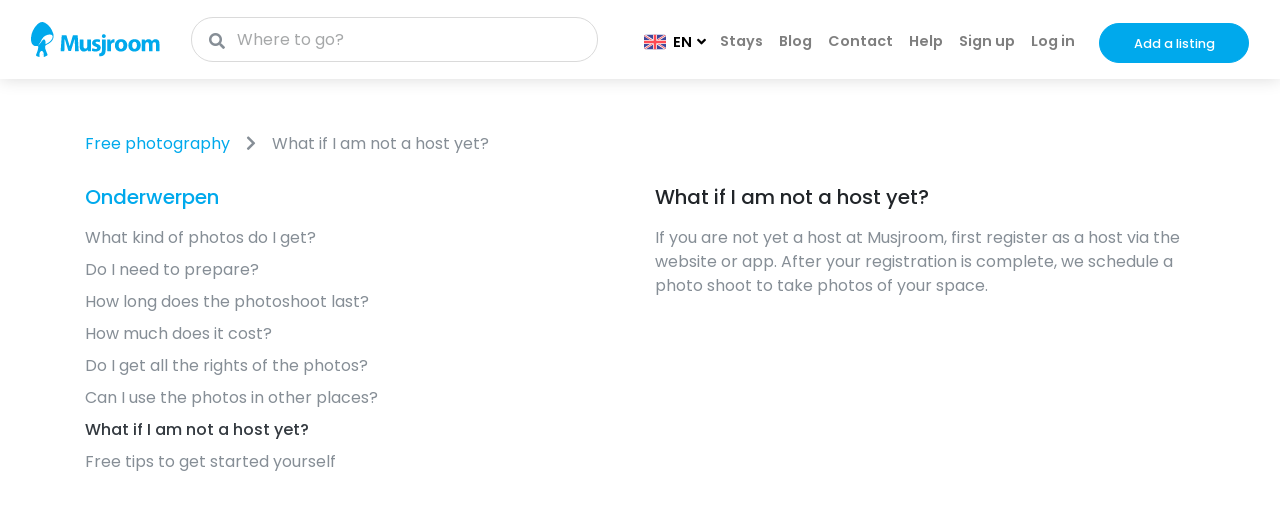

--- FILE ---
content_type: text/html; charset=utf-8
request_url: https://musjroom.com/free-photography/what-if-i-am-not-a-host-yet
body_size: 8058
content:
<!DOCTYPE html>
<html lang="en">
	<head>
		<meta charset="utf-8">
		<meta name="viewport" content="width=device-width, initial-scale=1.0">
		<link rel="alternate" hreflang="x-default" href="https://musjroom.com/free-photography/what-if-i-am-not-a-host-yet">
		<link rel="alternate" hreflang="nl" href="https://musjroom.nl/free-photography/what-if-i-am-not-a-host-yet">
		<link rel="alternate" hreflang="de" href="https://musjroom.de/free-photography/what-if-i-am-not-a-host-yet">
		<link rel="alternate" hreflang="fr" href="https://musjroom.fr/free-photography/what-if-i-am-not-a-host-yet">
		<base href="/">
		<link rel="preconnect" href="https://fonts.gstatic.com">
		<link href="https://fonts.googleapis.com/css2?family=Poppins:ital,wght@0,300;0,400;0,500;0,600;0,700;1,300;1,400;1,500;1,600&amp;display=swap" rel="stylesheet">
		<link rel="stylesheet" href="/css/plugins.min.css">
		<link rel="stylesheet" href="/css/global.min.css">
		<link rel="stylesheet" href="https://use.fontawesome.com/releases/v5.8.1/css/all.css" integrity="sha384-50oBUHEmvpQ+1lW4y57PTFmhCaXp0ML5d60M1M7uH2+nqUivzIebhndOJK28anvf" crossorigin="anonymous">
		<link rel="apple-touch-icon" sizes="57x57" href="/assets/other/apple-icon-57x57.png">
		<link rel="apple-touch-icon" sizes="60x60" href="/assets/other/apple-icon-60x60.png">
		<link rel="apple-touch-icon" sizes="72x72" href="/assets/other/apple-icon-72x72.png">
		<link rel="apple-touch-icon" sizes="76x76" href="/assets/other/apple-icon-76x76.png">
		<link rel="apple-touch-icon" sizes="114x114" href="/assets/other/apple-icon-114x114.png">
		<link rel="apple-touch-icon" sizes="120x120" href="/assets/other/apple-icon-120x120.png">
		<link rel="apple-touch-icon" sizes="144x144" href="/assets/other/apple-icon-144x144.png">
		<link rel="apple-touch-icon" sizes="152x152" href="/assets/other/apple-icon-152x152.png">
		<link rel="apple-touch-icon" sizes="180x180" href="/assets/other/apple-icon-180x180.png">
		<link rel="icon" type="image/png" sizes="192x192" href="/assets/other/android-icon-192x192.png">
		<link rel="icon" type="image/png" sizes="32x32" href="/assets/other/favicon-32x32.png">
		<link rel="icon" type="image/png" sizes="96x96" href="/assets/other/favicon-96x96.png">
		<link rel="icon" type="image/png" sizes="16x16" href="/assets/other/favicon-16x16.png">
		<meta name="msapplication-TileColor" content="#ffffff">
		<meta name="msapplication-TileImage" content="/assets/other/ms-icon-144x144.png">
		<meta name="theme-color" content="#ffffff">
		<meta name="google-play-app" content="app-id=net.musj.musjroom">
		<meta name="apple-itunes-app" content="app-id=1463998840">
		
		<!-- Google Tag Manager -->
		<script>
            (function (w, d, s, l, i) {
                w[l] = w[l] || []; w[l].push({
                    'gtm.start':
                        new Date().getTime(), event: 'gtm.js'
                }); var f = d.getElementsByTagName(s)[0],
                    j = d.createElement(s), dl = l != 'dataLayer' ? '&l=' + l : ''; j.async = true; j.src =
                        'https://www.googletagmanager.com/gtm.js?id=' + i + dl; f.parentNode.insertBefore(j, f);
            })(window, document, 'script', 'dataLayer', 'GTM-5MSVP2S');</script>
		
		<!-- End Google Tag Manager -->         
		<!-- Facebook -->
		<script>
            !function (f, b, e, v, n, t, s) {
                if (f.fbq) return; n = f.fbq = function () {
                    n.callMethod ?
                        n.callMethod.apply(n, arguments) : n.queue.push(arguments)
                };
                if (!f._fbq) f._fbq = n; n.push = n; n.loaded = !0; n.version = '2.0';
                n.queue = []; t = b.createElement(e); t.async = !0;
                t.src = v; s = b.getElementsByTagName(e)[0];
                s.parentNode.insertBefore(t, s)
            }(window, document, 'script',
                'https://connect.facebook.net/en_US/fbevents.js');
            fbq('init', '1334753983351806');
            fbq('track', 'PageView');</script>
		
		<!-- End Facebook -->         
		<!-- Google Tag Manager/Analytics -->
		<script async="" src="https://www.googletagmanager.com/gtag/js?id=UA-91746656-2"></script>
		<script>
            window.dataLayer = window.dataLayer || [];
            function gtag() { dataLayer.push(arguments); }
            gtag('js', new Date());

            gtag('config', 'UA-91746656-2');</script>
		
		<!-- End Google Tag Manager/Analytics -->
		<script type="text/javascript" src="https://maps.googleapis.com/maps/api/js?key=AIzaSyAR9JoJvYEypG4PBHumq54ylsklLPVlDL0"></script>
		<meta name="p:domain_verify" content="fef67e80411ad44eefa84b2480632d76">
		<meta name="google" content="notranslate">
		<title>What if I am not a host yet? Request free photography for your listing</title>
		<script type="text/default-title"></script>
		<script type="text/default-meta-elements">[{"p":"","h":"","n":"viewport","c":"width=device-width, initial-scale=1.0"},{"p":"","h":"","n":"msapplication-TileColor","c":"#ffffff"},{"p":"","h":"","n":"msapplication-TileImage","c":"/assets/other/ms-icon-144x144.png"},{"p":"","h":"","n":"theme-color","c":"#ffffff"},{"p":"","h":"","n":"google-play-app","c":"app-id=net.musj.musjroom"},{"p":"","h":"","n":"apple-itunes-app","c":"app-id=1463998840"},{"p":"","h":"","n":"p:domain_verify","c":"fef67e80411ad44eefa84b2480632d76"},{"p":"","h":"","n":"google","c":"notranslate"}]</script>
		<meta property="og:title" content="What if I am not a host yet? Request free photography for your listing">
		<meta name="description" content="If you are not yet a host at Musjroom, first register as a host via the website or app. After your registration is complete, we schedule a photo shoot to take photos of your space.">
		<meta property="og:image" content="http://musjroom.com/assets/images/musjroom-header-linkpreviewer.png">
		<meta name="og:description" content="If you are not yet a host at Musjroom, first register as a host via the website or app. After your registration is complete, we schedule a photo shoot to take photos of your space.">
	</head>
	<body class="min-vh-100">
		
		<!-- Facebook (noscript) -->
		<noscript>
            
			<img height="1" width="1" style="display:none" src="https://www.facebook.com/tr?id=1334753983351806&amp;ev=PageView&amp;noscript=1">
        
		</noscript>
		
		<!-- End Facebook (noscript) -->         
		<!-- Google Tag Manager (noscript) -->
		<noscript>
            
			<iframe src="https://www.googletagmanager.com/ns.html?id=GTM-5MSVP2S" height="0" width="0" style="display:none;visibility:hidden"></iframe>
        
		</noscript>
		
		<!-- End Google Tag Manager (noscript) -->     
		<!--Blazor:{"sequence":0,"type":"server","prerenderId":"504730c1989e4a62a9ecd1bcb9b143a9","descriptor":"CfDJ8LvvCDGP0PNIruIjwpESq1yytOyACIOeV732btYLL\u002BNkz2PXH4kDXyV98UHwCZ0T6fGJFgIzjQp7buDzGcxEBqpDO3C/MBkpqXROdR3G4AGdHlvmGTcXzWzhKNUPM/3F4dTBsXBmPtco9rI3eJFvUJtJtHQraBnhiJGKPF49ionVZr92HZAzcAFoxttsR5M3Z/8OTsbYMRxPotjVRBJJVC9meNQyA\u002BgbMyo238Ayi\u002BgwbevvTkPnOsR406KlBRTQvQ9QRD/fINl\u002BmdAD8a970xZRQhfiGIrMR78N1rr6VJqSblIi1JKS9Lic76GUYZWBMTNE\u002BX\u002BEl6h9eAk3ME3EP7NjyKcBLJgpLCt4aCWLbzJRZGwv\u002By1r1lUdlWOAH/X6JCmsvTpT4ITxlOHg/RLNrxxLjtUgUkWGolTDesBzR9o5aZ/gclKbTJU2Fs6L5/2zhx0vq5VilsfR\u002BkWpPKvzTEWX8Cgd7GkfLGMECImuqw3wq3uhftCeOpFhIPY6qmlv0o0uhJ9qbsW268Xaflg9dv9TEmCbhCUqvJ0on0eGKaZdYasbXWoD0modBo8mHG/I7EHgYxBSn5MUsuVFSx\u002BChhrzO\u002BoGuL\u002BNXrBbrdOZ1vfXW3VbTG\u002BzhPRP0ofphgDPLHpTvh6a6hNAASWqi7XMiKZAPuRoCgzXwOWLf0J4iGu0KORmnZTzQgRUkUlyI6POht/U/CiAdlQ12AeOPQunzyvU4o04560Tdnbl/TLuxEBCjeRfwe4VnBHUXrp07\u002BfHLRCZN8A8PAD77CK/J6xsmfnRt9WIfaIVDqX8Iad4O2Bu"}-->
		<div class="modal animation" id="auth-modal" tabindex="-1" role="dialog" aria-hidden="true">
		</div>
		<style>
        .popupmodal-content {
            z-index: 9999;
        }
    @media
        (max-width: 575.98px) {
            .popupmodal-content {
                position: fixed;
                left: 0;
                bottom: 0;
            }
        }

		</style>
		<div class="popupmodal fade" tabindex="-1" role="dialog" aria-hidden="true">
			<div class="popupmodal-dialog popupmodal-dialog-centered" style="align-items: flex-end;" role="document">
				<div class="popupmodal-content p-2">
					<div class="w-100 h-100">
						<div class="container-fluid">
							<div class="row align-content-center">
								<div class="col-12">
									<div class="row">
										<div class="col-12">
											<h4>Accommodation added!</h4>
											<p class="text-sm">
												<a href="/me/favorite" style="text-decoration: underline; color: #000;">
													Go to favorites
												</a>
											</p>
										</div>
									</div>
								</div>
							</div>
						</div>
					</div>
				</div>
			</div>
		</div>
		<style>
    .HeightMobile {
        height: 65px;
    }
    @media (max-width: 575.98px) {
        .HeightMobile{
            height: 55px;
        }
    }

		</style>
		<div class="modal fade" tabindex="-1" role="dialog" aria-hidden="true">
			<div class="modal-dialog modal-dialog-centered" role="document">
				<div class="modal-content pt-5 pl-4 pr-4 pb-5">
					<button type="button" class="close position-absolute" data-dismiss="modal" aria-label="Close" style="right: 20px; top: 20px;">
						<img src="assets/icons/cancel.svg" height="14" width="14">
					</button>
					<div class="w-100 h-100">
						<div class="row">
							<div class="col-12 d-flex justify-content-center">
								<img src="/assets/icons/Musjroom-logotype-blue.svg" class="HeightMobile" style="margin: 2rem 0;">
							</div>
							<div class="col-12 text-center pr-5 pl-5">
								<h3>Welcome!</h3>
								<p class="text-muted">Discover unique and inexpensive stays hosted by locals around the world or rent out your space.</p>
							</div>
							<div class="col-12 text-center pr-5 pl-5">
								<button class="btn btn-primary w-100">Continue</button>
							</div>
						</div>
					</div>
				</div>
			</div>
		</div>
		<header class="header">
			<nav id="nav-top" class="navbar navbar-expand-lg fixed-top navbar-light bg-white">
				<div class="container-fluid">
					<div class="d-flex align-items-center">
						<a href="/" class="navbar-brand py-1">
							<img id="nav-top-logo" style="height: 35px; width: auto;" src="/assets/icons/Musjroom-logotype-blue.svg" alt="Musjroom Logo">
						</a>
						<div class="form-inline d-none d-sm-flex">
							<div class="nav-top-search form-inline d-none d-sm-flex">
								<div class="col d-flex align-items-center form-group" style="clear: both;">
									<div style="width: 100%; padding-left: 17px;padding-top: 3px;padding-right:32px;height: 45px;border: 1px solid #dadada;box-sizing: border-box; border-radius: 25px;display: inherit;">
										<i class="fa fa-search text-gray-600 my-auto"></i>
										<input id="83b4a533-6446-41f4-a451-50b58e94d135" type="text" placeholder="Where to go?" style="margin-top: 0 !important" class="form-control border-0 shadow-0 no-focus-outline" autocomplete="off" value="">
									</div>
								</div>
							</div>
						</div>
					</div>
					<button type="button" data-toggle="collapse" data-target="#nav-top-collapse" aria-controls="nav-top-collapse" aria-expanded="false" aria-label="Toggle navigation" class="navbar-toggler navbar-toggler-right">
						<i id="nav-top-collapse-icon" class="fa fa-bars text-dark"></i>
					</button>
					<div id="nav-top-collapse" class="collapse navbar-collapse pb-2">
						<div class="form-inline mt-4 mb-2 d-sm-none">
							<div style="width: 95%;" class="nav-top-search input-label-absolute input-label-absolute-left mx-1">
								<div class="row">
									<div class="col d-flex align-items-center form-group" style="clear: both;">
										<div style="padding: 8px 32px 8px 17px; border: 1px solid #E7E7E7; box-sizing: border-box; box-shadow: 0px 2px 7px #E4E8F0; border-radius: 4px; width: 100%;">
											<i class="fa fa-search text-gray-600" style="float:left; margin-top:11px;"></i>
											<input id="8f1d002d-c1e1-4228-9a17-9a3261ac0045" type="text" placeholder="Where to go?" class="form-control border-0 shadow-0 no-focus-outline" style="width: 90% !important;" autocomplete="off" value="">
										</div>
									</div>
								</div>
							</div>
						</div>
						<ul id="nav-top-menuitems" class="navbar-nav ml-auto pt-md-3">
							<li class="nav-item dropdown">
								<a href="https://musjroom.com/free-photography/what-if-i-am-not-a-host-yet" target="_self" data-toggle="dropdown" aria-haspopup="true" aria-expanded="false" class="ignore-dropdown-collapse nav-link dropdown-toggle active" style="margin-right: 1.30rem">
									<span class="w-25 w-md-0">
										<img src="/assets/icons/flags/en.svg" alt="" class="loc-changer-selected-flag">
										EN</span>
								</a>
								<div class="dropdown-menu">
									<a href="https://musjroom.com/free-photography/what-if-i-am-not-a-host-yet" target="_self" class="ignore-dropdown-collapse dropdown-item bg-light">
										<img src="/assets/icons/flags/en.svg" class="loc-changer-flag-dropdown" alt="">
										<span class="loc-changer">
											English</span>
										<img src="/assets/icons/localization-check.svg" class="float-right" style="margin-top: .425rem;">
									</a>
									<a href="https://musjroom.nl/free-photography/what-if-i-am-not-a-host-yet" target="_self" class="ignore-dropdown-collapse dropdown-item">
										<img src="/assets/icons/flags/nl.svg" class="loc-changer-flag-dropdown" alt="">
										<span class="loc-changer">Nederlands</span>
									</a>
									<a href="https://musjroom.de/free-photography/what-if-i-am-not-a-host-yet" target="_self" class="ignore-dropdown-collapse dropdown-item">
										<img src="/assets/icons/flags/de.svg" class="loc-changer-flag-dropdown" alt="">
										<span class="loc-changer">Deutsch</span>
									</a>
									<a href="https://musjroom.fr/free-photography/what-if-i-am-not-a-host-yet" target="_self" class="ignore-dropdown-collapse dropdown-item">
										<img src="/assets/icons/flags/fr.svg" class="loc-changer-flag-dropdown" alt="">
										<span class="loc-changer">Français</span>
									</a>
								</div>
							</li>
							<li class="nav-item">
								<a href="/rooms/search-map" class="nav-link">
									Stays
								</a>
							</li>
							<li class="nav-item">
								<a href="/blog" class="nav-link">
									Blog
								</a>
							</li>
							<li class="nav-item">
								<a href="/contact" class="nav-link">
									Contact
								</a>
							</li>
							<li class="nav-item">
								<a href="/help" class="nav-link">
									Help
								</a>
							</li>
							<li class="nav-item">
								<a href="/register?r=%2Ffree-photography%2Fwhat-if-i-am-not-a-host-yet" class="nav-link">
									Sign up
								</a>
							</li>
							<li class="nav-item">
								<a href="/login?r=%2Ffree-photography%2Fwhat-if-i-am-not-a-host-yet" class="nav-link">
									Log in
								</a>
							</li>
							<li class="nav-item mt-3 mt-lg-0 ml-lg-3 d-lg-none d-xl-inline-block">
								<a id="nav-top-cta-btn" href="/become-a-host" class="btn btn-primary">Add a listing</a>
							</li>
						</ul>
					</div>
				</div>
			</nav>
		</header>
		<section class="bg-white py-4">
			<div class="container mt-5">
				<span>
					<a href="/free-photography">
						<img src="/assets/icons/arrow-left.svg" class="d-md-none mr-3">
					</a>
					<a href="/free-photography" class="text-primary">Free photography</a>
					<i class="fas fa-chevron-right mx-3 text-muted d-none d-md-inline"></i>
					<label class="text-muted d-none d-md-inline">What if I am not a host yet?</label>
				</span>
			</div>
		</section>
		<section class="bg-white py-1 mb-md-7">
			<div class="container content">
				<div class="row">
					<div class="col-md-6 pr-7 order-last order-md-first">
						<h5 class="text-primary font-weight-bold mb-4 mb-md-3">Onderwerpen</h5>
						<ul class="list-unstyled mb-5 mb-md-4">
							<a class="text-muted" href="/free-photography/what-kind-of-photos-do-i-get">
								<li class="text-muted mb-4 mb-md-2">What kind of photos do I get?
								</li>
							</a>
							<a class="text-muted" href="/free-photography/do-i-need-to-prepare">
								<li class="text-muted mb-4 mb-md-2">Do I need to prepare?</li>
							</a>
							<a class="text-muted" href="/free-photography/how-long-does-the-photoshoot-last">
								<li class="text-muted mb-4 mb-md-2">How long does the photoshoot last?</li>
							</a>
							<a class="text-muted" href="/free-photography/how-much-does-it-cost">
								<li class="text-muted mb-4 mb-md-2">How much does it cost?</li>
							</a>
							<a class="text-muted" href="/free-photography/do-i-get-all-rights-to-the-pictures">
								<li class="text-muted mb-4 mb-md-2">Do I get all the rights of the photos?</li>
							</a>
							<a class="text-muted" href="/free-photography/can-i-use-the-photos-in-other-places">
								<li class="text-muted mb-4 mb-md-2">Can I use the photos in other places?</li>
							</a>
							<a class="font-weight-bold text-dark text-decoration-none" href="/free-photography/what-if-i-am-not-a-host-yet">
								<li class="font-weight-bold text-dark mb-4 mb-md-2">What if I am not a host yet?</li>
							</a>
							<a class="text-muted" href="/free-photography/free-tips-to-get-started-yourself">
								<li class="text-muted mb-4 mb-md-2">Free tips to get started yourself</li>
							</a>
						</ul>
						<hr class="d-none d-md-inline">
					</div>
					<div class="col-md-6 mb-5 mb-md-0">
						<h5 class="font-weight-bold mb-3">What if I am not a host yet?</h5>
						<p class="text-muted pb-5 pb-md-0">If you are not yet a host at Musjroom, first register as a host via the website or app. After your registration is complete, we schedule a photo shoot to take photos of your space.</p>
						<hr class="d-md-none">
					</div>
				</div>
			</div>
		</section>
		<section class="bg-white pt-md-7">
			<div class="container">
				<hr style="height: 2px">
				<div class="row pt-5 pt-md-3 pb-3">
					<div class="col-md-6 py-4">
						<a class="h6 font-weight-normal text-primary" href="/contact">Contact us</a>
					</div>
					<div class="col-md-3 py-4">
						<p class="h6 font-weight-normal text-muted text-md-right float-right-md">Still need help?</p>
					</div>
					<div class="col-md-3 py-3">
						<a class="btn btn-outline-primary float-right-md" href="/contact">Contact us</a>
					</div>
				</div>
			</div>
		</section>
		<footer class="position-relative z-index-10 d-print-none">
			<div class="py-6 bg-gray-200 text-muted">
				<div class="container">
					<div class="row">
						<div class="col-lg-3 mb-5 mb-lg-0">
							<div class="font-weight-bolder text-uppercase text-dark mb-3">Musjroom</div>
							<p>Unique and Affordable
								<br>stays with trusted locals</p>
							<ul class="list-inline">
								<li class="list-inline-item">
									<a rel="noreferrer" href="https://twitter.com/musjroom" target="_blank" title="twitter" class="text-dark text-hover-primary">
										<i class="fab fa-twitter fa-lg"></i>
									</a>
								</li>
								<li class="list-inline-item">
									<a rel="noreferrer" href="https://facebook.com/musjroom" target="_blank" title="facebook" class="text-dark text-hover-primary">
										<i class="fab fa-facebook fa-lg"></i>
									</a>
								</li>
								<li class="list-inline-item">
									<a rel="noreferrer" href="https://instagram.com/musjroom_nl" target="_blank" title="instagram" class="text-dark text-hover-primary">
										<i class="fab fa-instagram fa-lg"></i>
									</a>
								</li>
								<li class="list-inline-item">
									<a rel="noreferrer" href="https://linkedin.com/company/musjroom" target="_blank" title="linkedin" class="text-dark text-hover-primary">
										<i class="fab fa-linkedin fa-lg"></i>
									</a>
								</li>
							</ul>
							<ul class="list-inline">
								<li class="list-inline-item mr-0">
									<a rel="noreferrer" href="https://apps.apple.com/nl/app/musjroom/id1463998840" target="_blank" title="app store" class="text-muted text-hover-primary">
										<img src="/assets/icons/download-on-app-store-color.svg" alt="Download op de App Store" height="30" width="104">
									</a>
								</li>
								<li class="list-inline-item">
									<a rel="noreferrer" href="https://play.google.com/store/apps/details?id=net.musj.musjroom" target="_blank" title="google play" class="text-muted text-hover-primary">
										<img src="/assets/icons/download-on-google-play-color.svg" alt="Download on Google Play" height="30" width="104">
									</a>
								</li>
							</ul>
						</div>
						<div class="col-lg-3 col-md-4 mb-5 mb-lg-0">
							<h6 class="text-uppercase text-dark mb-3">Discover</h6>
							<ul class="list-unstyled">
								<li>
									<a href="/become-a-host" class="text-muted">Renting</a>
								</li>
								<li>
									<a href="/tips-for-renting" class="text-muted">Tips for renting</a>
								</li>
								<li>
									<a href="/free-photography" class="text-muted">Free Photography</a>
								</li>
								<li>
									<a href="/affiliate" class="text-muted">Affiliate Partnership
										<span class="badge badge-primary ml-1">New</span>
									</a>
								</li>
							</ul>
						</div>
						<div class="col-lg-3 col-md-4 mb-5 mb-lg-0">
							<h6 class="text-uppercase text-dark mb-3">Media</h6>
							<ul class="list-unstyled">
								<li>
									<a href="/news" class="text-muted">Newsroom</a>
								</li>
								<li>
									<a href="/blog" class="text-muted">Blog</a>
								</li>
								<li>
									<a target="_blank" href="https://page.musjroom.com/covid-19/" class="text-muted">Covid-19 Information</a>
								</li>
							</ul>
						</div>
						<div class="col-lg-3 col-md-4 mb-5 mb-lg-0">
							<h6 class="text-uppercase text-dark mb-3">About</h6>
							<ul class="list-unstyled">
								<li>
									<a href="/helpcenter" class="text-muted">Helpcenter</a>
								</li>
								<li>
									<a href="/contact" class="text-muted">Contact</a>
								</li>
								<li>
									<a href="/about" class="text-muted">About Us</a>
								</li>
								<li>
									<a href="/terms-and-conditions" class="text-muted">Terms and Conditions</a>
								</li>
								<li>
									<a href="/privacy-policy" class="text-muted">Privacy Policy</a>
								</li>
							</ul>
						</div>
					</div>
				</div>
			</div>
			<div class="py-4 font-weight-light bg-gray-800 text-gray-300">
				<div class="container">
					<div class="row align-items-center">
						<div class="col-md-12 text-center text-md-left">
							<p class="text-sm mb-md-0">© 2026 Musjroom. All rights reserved.</p>
						</div>
					</div>
				</div>
			</div>
		</footer>
		
		<!--Blazor:{"prerenderId":"504730c1989e4a62a9ecd1bcb9b143a9"}-->
		<div id="blazor-connect-error" style="z-index:10000 !important; display: none; top:0; position:fixed;" role="alert" class="w-100 alert alert-danger alert-dismissible fade show text-center">
			<span>No internet connection detected. We will automatically try to reconnect. If this error stays, you can
				<a href="javascript:;" onclick="location.reload()">reload</a>
				the page.</span>
			<button type="button" class="close" data-dismiss="alert" aria-label="Close">
				<span aria-hidden="true">×</span>
			</button>
		</div>
		<script src="/js/global.min.js"></script>
		<script autostart="false" src="_framework/blazor.server.js"></script>
		<script>
        async function connectionDown(options) {
            $("#blazor-connect-error").show();
            console.log("Musj - Connection Down. We will try to reconnect");
            for (let i = 0; i < options.maxRetries; i++) {
                console.log("Musj - Waiting for reconnect attempt #" + (i + 1) + " ...");
                await this.delay(options.retryIntervalMilliseconds);
                if (this.isDisposed) {
                    break;
                }

                try {
                    console.log("Musj - Starting Reconnect attempt #" + (i + 1) + " ...");
                    const result = await window.Blazor.reconnect();
                    if (result) {
                        return true;
                    } else {
                        if (navigator.onLine) {
                            location.reload();
                        }
                    }
                } catch (err) {
                    console.error(err);
                }
            }
            //if (navigator.onLine) {
            //    location.reload();
            //}
        }

        function delay(durationMilliseconds) {
            return new Promise(resolve => setTimeout(resolve, durationMilliseconds));
        }

        function connectionUp(e) {
            console.log("Musj - Connected");
            $("#blazor-connect-error").hide();
        }

        document.addEventListener("DOMContentLoaded", function () {
            window.Blazor.start({
                reconnectionOptions: {
                    maxRetries: 30,
                    retryIntervalMilliseconds: 500,
                },
                reconnectionHandler: {
                    onConnectionDown: e => connectionDown(e),
                    onConnectionUp: e => connectionUp(e)
                }
            });
        });
    
		</script>
		<script src="https://www.dwin1.com/22900.js" type="text/javascript" defer="defer"></script>
	</body>
</html>

--- FILE ---
content_type: text/css
request_url: https://musjroom.com/css/global.min.css
body_size: 54311
content:
@charset "UTF-8";.swiper-pagination-bullet-active{background:#00a9ec !important;}
/*!
 * Bootstrap v4.4.1 (https://getbootstrap.com/)
 * Copyright 2011-2019 The Bootstrap Authors
 * Copyright 2011-2019 Twitter, Inc.
 * Licensed under MIT (https://github.com/twbs/bootstrap/blob/master/LICENSE)
 */
:root{--blue:#007bff;--indigo:#678bdd;--purple:#6f42c1;--pink:#e83e8c;--red:#dc3545;--orange:#fd7e14;--yellow:#ffc107;--green:#28a745;--teal:#20c997;--cyan:#17a2b8;--white:#fff;--gray:#868e96;--gray-dark:#343a40;--primary:#00a9ec;--secondary:#212529;--success:#15cf74;--info:#17a2b8;--warning:#ffc107;--danger:#ff4e50;--light:#f8f9fa;--dark:#343a40;--host:#678bdd;--breakpoint-xs:0;--breakpoint-sm:576px;--breakpoint-md:768px;--breakpoint-lg:992px;--breakpoint-xl:1200px;--font-family-sans-serif:"Poppins",sans-serif;--font-family-monospace:Menlo,Monaco,Consolas,"Liberation Mono","Courier New",monospace;}*,*::before,*::after{box-sizing:border-box;}html{font-family:sans-serif;line-height:1.15;-webkit-text-size-adjust:100%;-webkit-tap-highlight-color:transparent;}article,aside,figcaption,figure,footer,header,hgroup,main,nav,section{display:block;}body{margin:0;font-family:"Poppins",sans-serif;font-size:1rem;font-weight:400;line-height:1.5;color:#212529;text-align:left;background-color:#fff;}[tabindex="-1"]:focus:not(:focus-visible){outline:0 !important;}hr{box-sizing:content-box;height:0;overflow:visible;}h1,h2,h3,h4,h5,h6{margin-top:0;margin-bottom:.5rem;}p{margin-top:0;margin-bottom:1rem;}abbr[title],abbr[data-original-title]{text-decoration:underline;text-decoration:underline dotted;cursor:help;border-bottom:0;text-decoration-skip-ink:none;}address{margin-bottom:1rem;font-style:normal;line-height:inherit;}ol,ul,dl{margin-top:0;margin-bottom:1rem;}ol ol,ul ul,ol ul,ul ol{margin-bottom:0;}dt{font-weight:500;}dd{margin-bottom:.5rem;margin-left:0;}blockquote{margin:0 0 1rem;}b,strong{font-weight:600;}small{font-size:80%;}sub,sup{position:relative;font-size:75%;line-height:0;vertical-align:baseline;}sub{bottom:-.25em;}sup{top:-.5em;}a{color:#00a9ec;text-decoration:none;background-color:transparent;}a:hover{color:#0072a0;text-decoration:underline;}a:not([href]){color:inherit;text-decoration:none;}a:not([href]):hover{color:inherit;text-decoration:none;}pre,code,kbd,samp{font-family:Menlo,Monaco,Consolas,"Liberation Mono","Courier New",monospace;font-size:1em;}pre{margin-top:0;margin-bottom:1rem;overflow:auto;}figure{margin:0 0 1rem;}img{vertical-align:middle;border-style:none;}svg{overflow:hidden;vertical-align:middle;}table{border-collapse:collapse;}caption{padding-top:1.25rem;padding-bottom:1.25rem;color:#868e96;text-align:left;caption-side:bottom;}th{text-align:inherit;}label{display:inline-block;margin-bottom:.5rem;}button{border-radius:0;}button:focus{outline:1px dotted;outline:5px auto -webkit-focus-ring-color;}input,button,select,optgroup,textarea{margin:0;font-family:inherit;font-size:inherit;line-height:inherit;}button,input{overflow:visible;}button,select{text-transform:none;}select{word-wrap:normal;}button,[type="button"],[type="reset"],[type="submit"]{-webkit-appearance:button;}button:not(:disabled),[type="button"]:not(:disabled),[type="reset"]:not(:disabled),[type="submit"]:not(:disabled){cursor:pointer;}button::-moz-focus-inner,[type="button"]::-moz-focus-inner,[type="reset"]::-moz-focus-inner,[type="submit"]::-moz-focus-inner{padding:0;border-style:none;}input[type="radio"],input[type="checkbox"]{box-sizing:border-box;padding:0;}input[type="date"],input[type="time"],input[type="datetime-local"],input[type="month"]{-webkit-appearance:listbox;}textarea{overflow:auto;resize:vertical;}fieldset{min-width:0;padding:0;margin:0;border:0;}legend{display:block;width:100%;max-width:100%;padding:0;margin-bottom:.5rem;font-size:1.5rem;line-height:inherit;color:inherit;white-space:normal;}progress{vertical-align:baseline;}[type="number"]::-webkit-inner-spin-button,[type="number"]::-webkit-outer-spin-button{height:auto;}[type="search"]{outline-offset:-2px;-webkit-appearance:none;}[type="search"]::-webkit-search-decoration{-webkit-appearance:none;}::-webkit-file-upload-button{font:inherit;-webkit-appearance:button;}output{display:inline-block;}summary{display:list-item;cursor:pointer;}template{display:none;}[hidden]{display:none !important;}h1,h2,h3,h4,h5,h6,.h1,.h2,.h3,.h4,.h5,.h6{margin-bottom:.5rem;font-family:"Poppins",sans-serif;font-weight:600;line-height:1.3;}h1,.h1{font-size:2.5rem;}h2,.h2{font-size:2rem;}h3,.h3{font-size:1.75rem;}h4,.h4{font-size:1.5rem;}h5,.h5{font-size:1.25rem;}h6,.h6{font-size:1rem;}.lead{font-size:1.25rem;font-weight:300;}.display-1{font-size:6rem;font-weight:400;line-height:1.3;}.display-2{font-size:5.5rem;font-weight:400;line-height:1.3;}.display-3{font-size:4.5rem;font-weight:400;line-height:1.3;}.display-4{font-size:3.5rem;font-weight:400;line-height:1.3;}hr{margin-top:1rem;margin-bottom:1rem;border:0;border-top:1px solid rgba(0,0,0,.1);}small,.small{font-size:80%;font-weight:400;}mark,.mark{padding:.2em;background-color:#fcf8e3;}.list-unstyled{padding-left:0;list-style:none;}.list-inline{padding-left:0;list-style:none;}.list-inline-item{display:inline-block;}.list-inline-item:not(:last-child){margin-right:.5rem;}.initialism{font-size:90%;text-transform:uppercase;}.blockquote{margin-bottom:1rem;font-size:1.25rem;}.blockquote-footer{display:block;font-size:80%;color:#868e96;}.blockquote-footer::before{content:"— ";}.img-fluid{max-width:100%;height:auto;}.img-thumbnail{padding:.25rem;background-color:#fff;border:1px solid #dee2e6;border-radius:calc(.75rem - 1px);max-width:100%;height:auto;}.figure{display:inline-block;}.figure-img{margin-bottom:.5rem;line-height:1;}.figure-caption{font-size:90%;color:#868e96;}code{font-size:87.5%;color:#e83e8c;word-wrap:break-word;}a>code{color:inherit;}kbd{padding:.2rem .4rem;font-size:87.5%;color:#fff;background-color:#212529;border-radius:.2rem;}kbd kbd{padding:0;font-size:100%;font-weight:500;}pre{display:block;font-size:87.5%;color:#212529;}pre code{font-size:inherit;color:inherit;word-break:normal;}.pre-scrollable{max-height:340px;overflow-y:scroll;}.container{width:100%;padding-right:15px;padding-left:15px;margin-right:auto;margin-left:auto;}@media(min-width:576px){.container{max-width:540px;}}@media(min-width:768px){.container{max-width:720px;}}@media(min-width:992px){.container{max-width:960px;}}@media(min-width:1200px){.container{max-width:1140px;}}.container-fluid,.container-sm,.container-md,.container-lg,.container-xl{width:100%;padding-right:15px;padding-left:15px;margin-right:auto;margin-left:auto;}@media(min-width:576px){.container,.container-sm{max-width:540px;}}@media(min-width:768px){.container,.container-sm,.container-md{max-width:720px;}}@media(min-width:992px){.container,.container-sm,.container-md,.container-lg{max-width:960px;}}@media(min-width:1200px){.container,.container-sm,.container-md,.container-lg,.container-xl{max-width:1140px;}}.row{display:flex;flex-wrap:wrap;margin-right:-15px;margin-left:-15px;}.no-gutters{margin-right:0;margin-left:0;}.no-gutters>.col,.no-gutters>[class*="col-"]{padding-right:0;padding-left:0;}.col-1,.col-2,.col-3,.col-4,.col-5,.col-6,.col-7,.col-8,.col-9,.col-10,.col-11,.col-12,.col,.col-auto,.col-sm-1,.col-sm-2,.col-sm-3,.col-sm-4,.col-sm-5,.col-sm-6,.col-sm-7,.col-sm-8,.col-sm-9,.col-sm-10,.col-sm-11,.col-sm-12,.col-sm,.col-sm-auto,.col-md-1,.col-md-2,.col-md-3,.col-md-4,.col-md-5,.col-md-6,.col-md-7,.col-md-8,.col-md-9,.col-md-10,.col-md-11,.col-md-12,.col-md,.col-md-auto,.col-lg-1,.col-lg-2,.col-lg-3,.col-lg-4,.col-lg-5,.col-lg-6,.col-lg-7,.col-lg-8,.col-lg-9,.col-lg-10,.col-lg-11,.col-lg-12,.col-lg,.col-lg-auto,.col-xl-1,.col-xl-2,.col-xl-3,.col-xl-4,.col-xl-5,.col-xl-6,.col-xl-7,.col-xl-8,.col-xl-9,.col-xl-10,.col-xl-11,.col-xl-12,.col-xl,.col-xl-auto{position:relative;width:100%;padding-right:15px;padding-left:15px;}.col{flex-basis:0;flex-grow:1;max-width:100%;}.row-cols-1>*{flex:0 0 100%;max-width:100%;}.row-cols-2>*{flex:0 0 50%;max-width:50%;}.row-cols-3>*{flex:0 0 33.33333%;max-width:33.33333%;}.row-cols-4>*{flex:0 0 25%;max-width:25%;}.row-cols-5>*{flex:0 0 20%;max-width:20%;}.row-cols-6>*{flex:0 0 16.66667%;max-width:16.66667%;}.col-auto{flex:0 0 auto;width:auto;max-width:100%;}.col-1{flex:0 0 8.33333%;max-width:8.33333%;}.col-2{flex:0 0 16.66667%;max-width:16.66667%;}.col-3{flex:0 0 25%;max-width:25%;}.col-4{flex:0 0 33.33333%;max-width:33.33333%;}.col-5{flex:0 0 41.66667%;max-width:41.66667%;}.col-6{flex:0 0 50%;max-width:50%;}.col-7{flex:0 0 58.33333%;max-width:58.33333%;}.col-8{flex:0 0 66.66667%;max-width:66.66667%;}.col-9{flex:0 0 75%;max-width:75%;}.col-10{flex:0 0 83.33333%;max-width:83.33333%;}.col-11{flex:0 0 91.66667%;max-width:91.66667%;}.col-12{flex:0 0 100%;max-width:100%;}.order-first{order:-1;}.order-last{order:13;}.order-0{order:0;}.order-1{order:1;}.order-2{order:2;}.order-3{order:3;}.order-4{order:4;}.order-5{order:5;}.order-6{order:6;}.order-7{order:7;}.order-8{order:8;}.order-9{order:9;}.order-10{order:10;}.order-11{order:11;}.order-12{order:12;}.offset-1{margin-left:8.33333%;}.offset-2{margin-left:16.66667%;}.offset-3{margin-left:25%;}.offset-4{margin-left:33.33333%;}.offset-5{margin-left:41.66667%;}.offset-6{margin-left:50%;}.offset-7{margin-left:58.33333%;}.offset-8{margin-left:66.66667%;}.offset-9{margin-left:75%;}.offset-10{margin-left:83.33333%;}.offset-11{margin-left:91.66667%;}@media(min-width:576px){.col-sm{flex-basis:0;flex-grow:1;max-width:100%;}.row-cols-sm-1>*{flex:0 0 100%;max-width:100%;}.row-cols-sm-2>*{flex:0 0 50%;max-width:50%;}.row-cols-sm-3>*{flex:0 0 33.33333%;max-width:33.33333%;}.row-cols-sm-4>*{flex:0 0 25%;max-width:25%;}.row-cols-sm-5>*{flex:0 0 20%;max-width:20%;}.row-cols-sm-6>*{flex:0 0 16.66667%;max-width:16.66667%;}.col-sm-auto{flex:0 0 auto;width:auto;max-width:100%;}.col-sm-1{flex:0 0 8.33333%;max-width:8.33333%;}.col-sm-2{flex:0 0 16.66667%;max-width:16.66667%;}.col-sm-3{flex:0 0 25%;max-width:25%;}.col-sm-4{flex:0 0 33.33333%;max-width:33.33333%;}.col-sm-5{flex:0 0 41.66667%;max-width:41.66667%;}.col-sm-6{flex:0 0 50%;max-width:50%;}.col-sm-7{flex:0 0 58.33333%;max-width:58.33333%;}.col-sm-8{flex:0 0 66.66667%;max-width:66.66667%;}.col-sm-9{flex:0 0 75%;max-width:75%;}.col-sm-10{flex:0 0 83.33333%;max-width:83.33333%;}.col-sm-11{flex:0 0 91.66667%;max-width:91.66667%;}.col-sm-12{flex:0 0 100%;max-width:100%;}.order-sm-first{order:-1;}.order-sm-last{order:13;}.order-sm-0{order:0;}.order-sm-1{order:1;}.order-sm-2{order:2;}.order-sm-3{order:3;}.order-sm-4{order:4;}.order-sm-5{order:5;}.order-sm-6{order:6;}.order-sm-7{order:7;}.order-sm-8{order:8;}.order-sm-9{order:9;}.order-sm-10{order:10;}.order-sm-11{order:11;}.order-sm-12{order:12;}.offset-sm-0{margin-left:0;}.offset-sm-1{margin-left:8.33333%;}.offset-sm-2{margin-left:16.66667%;}.offset-sm-3{margin-left:25%;}.offset-sm-4{margin-left:33.33333%;}.offset-sm-5{margin-left:41.66667%;}.offset-sm-6{margin-left:50%;}.offset-sm-7{margin-left:58.33333%;}.offset-sm-8{margin-left:66.66667%;}.offset-sm-9{margin-left:75%;}.offset-sm-10{margin-left:83.33333%;}.offset-sm-11{margin-left:91.66667%;}}@media(min-width:768px){.col-md{flex-basis:0;flex-grow:1;max-width:100%;}.row-cols-md-1>*{flex:0 0 100%;max-width:100%;}.row-cols-md-2>*{flex:0 0 50%;max-width:50%;}.row-cols-md-3>*{flex:0 0 33.33333%;max-width:33.33333%;}.row-cols-md-4>*{flex:0 0 25%;max-width:25%;}.row-cols-md-5>*{flex:0 0 20%;max-width:20%;}.row-cols-md-6>*{flex:0 0 16.66667%;max-width:16.66667%;}.col-md-auto{flex:0 0 auto;width:auto;max-width:100%;}.col-md-1{flex:0 0 8.33333%;max-width:8.33333%;}.col-md-2{flex:0 0 16.66667%;max-width:16.66667%;}.col-md-3{flex:0 0 25%;max-width:25%;}.col-md-4{flex:0 0 33.33333%;max-width:33.33333%;}.col-md-5{flex:0 0 41.66667%;max-width:41.66667%;}.col-md-6{flex:0 0 50%;max-width:50%;}.col-md-7{flex:0 0 58.33333%;max-width:58.33333%;}.col-md-8{flex:0 0 66.66667%;max-width:66.66667%;}.col-md-9{flex:0 0 75%;max-width:75%;}.col-md-10{flex:0 0 83.33333%;max-width:83.33333%;}.col-md-11{flex:0 0 91.66667%;max-width:91.66667%;}.col-md-12{flex:0 0 100%;max-width:100%;}.order-md-first{order:-1;}.order-md-last{order:13;}.order-md-0{order:0;}.order-md-1{order:1;}.order-md-2{order:2;}.order-md-3{order:3;}.order-md-4{order:4;}.order-md-5{order:5;}.order-md-6{order:6;}.order-md-7{order:7;}.order-md-8{order:8;}.order-md-9{order:9;}.order-md-10{order:10;}.order-md-11{order:11;}.order-md-12{order:12;}.offset-md-0{margin-left:0;}.offset-md-1{margin-left:8.33333%;}.offset-md-2{margin-left:16.66667%;}.offset-md-3{margin-left:25%;}.offset-md-4{margin-left:33.33333%;}.offset-md-5{margin-left:41.66667%;}.offset-md-6{margin-left:50%;}.offset-md-7{margin-left:58.33333%;}.offset-md-8{margin-left:66.66667%;}.offset-md-9{margin-left:75%;}.offset-md-10{margin-left:83.33333%;}.offset-md-11{margin-left:91.66667%;}}@media(min-width:992px){.col-lg{flex-basis:0;flex-grow:1;max-width:100%;}.row-cols-lg-1>*{flex:0 0 100%;max-width:100%;}.row-cols-lg-2>*{flex:0 0 50%;max-width:50%;}.row-cols-lg-3>*{flex:0 0 33.33333%;max-width:33.33333%;}.row-cols-lg-4>*{flex:0 0 25%;max-width:25%;}.row-cols-lg-5>*{flex:0 0 20%;max-width:20%;}.row-cols-lg-6>*{flex:0 0 16.66667%;max-width:16.66667%;}.col-lg-auto{flex:0 0 auto;width:auto;max-width:100%;}.col-lg-1{flex:0 0 8.33333%;max-width:8.33333%;}.col-lg-2{flex:0 0 16.66667%;max-width:16.66667%;}.col-lg-3{flex:0 0 25%;max-width:25%;}.col-lg-4{flex:0 0 33.33333%;max-width:33.33333%;}.col-lg-5{flex:0 0 41.66667%;max-width:41.66667%;}.col-lg-6{flex:0 0 50%;max-width:50%;}.col-lg-7{flex:0 0 58.33333%;max-width:58.33333%;}.col-lg-8{flex:0 0 66.66667%;max-width:66.66667%;}.col-lg-9{flex:0 0 75%;max-width:75%;}.col-lg-10{flex:0 0 83.33333%;max-width:83.33333%;}.col-lg-11{flex:0 0 91.66667%;max-width:91.66667%;}.col-lg-12{flex:0 0 100%;max-width:100%;}.order-lg-first{order:-1;}.order-lg-last{order:13;}.order-lg-0{order:0;}.order-lg-1{order:1;}.order-lg-2{order:2;}.order-lg-3{order:3;}.order-lg-4{order:4;}.order-lg-5{order:5;}.order-lg-6{order:6;}.order-lg-7{order:7;}.order-lg-8{order:8;}.order-lg-9{order:9;}.order-lg-10{order:10;}.order-lg-11{order:11;}.order-lg-12{order:12;}.offset-lg-0{margin-left:0;}.offset-lg-1{margin-left:8.33333%;}.offset-lg-2{margin-left:16.66667%;}.offset-lg-3{margin-left:25%;}.offset-lg-4{margin-left:33.33333%;}.offset-lg-5{margin-left:41.66667%;}.offset-lg-6{margin-left:50%;}.offset-lg-7{margin-left:58.33333%;}.offset-lg-8{margin-left:66.66667%;}.offset-lg-9{margin-left:75%;}.offset-lg-10{margin-left:83.33333%;}.offset-lg-11{margin-left:91.66667%;}}@media(min-width:1200px){.col-xl{flex-basis:0;flex-grow:1;max-width:100%;}.row-cols-xl-1>*{flex:0 0 100%;max-width:100%;}.row-cols-xl-2>*{flex:0 0 50%;max-width:50%;}.row-cols-xl-3>*{flex:0 0 33.33333%;max-width:33.33333%;}.row-cols-xl-4>*{flex:0 0 25%;max-width:25%;}.row-cols-xl-5>*{flex:0 0 20%;max-width:20%;}.row-cols-xl-6>*{flex:0 0 16.66667%;max-width:16.66667%;}.col-xl-auto{flex:0 0 auto;width:auto;max-width:100%;}.col-xl-1{flex:0 0 8.33333%;max-width:8.33333%;}.col-xl-2{flex:0 0 16.66667%;max-width:16.66667%;}.col-xl-3{flex:0 0 25%;max-width:25%;}.col-xl-4{flex:0 0 33.33333%;max-width:33.33333%;}.col-xl-5{flex:0 0 41.66667%;max-width:41.66667%;}.col-xl-6{flex:0 0 50%;max-width:50%;}.col-xl-7{flex:0 0 58.33333%;max-width:58.33333%;}.col-xl-8{flex:0 0 66.66667%;max-width:66.66667%;}.col-xl-9{flex:0 0 75%;max-width:75%;}.col-xl-10{flex:0 0 83.33333%;max-width:83.33333%;}.col-xl-11{flex:0 0 91.66667%;max-width:91.66667%;}.col-xl-12{flex:0 0 100%;max-width:100%;}.order-xl-first{order:-1;}.order-xl-last{order:13;}.order-xl-0{order:0;}.order-xl-1{order:1;}.order-xl-2{order:2;}.order-xl-3{order:3;}.order-xl-4{order:4;}.order-xl-5{order:5;}.order-xl-6{order:6;}.order-xl-7{order:7;}.order-xl-8{order:8;}.order-xl-9{order:9;}.order-xl-10{order:10;}.order-xl-11{order:11;}.order-xl-12{order:12;}.offset-xl-0{margin-left:0;}.offset-xl-1{margin-left:8.33333%;}.offset-xl-2{margin-left:16.66667%;}.offset-xl-3{margin-left:25%;}.offset-xl-4{margin-left:33.33333%;}.offset-xl-5{margin-left:41.66667%;}.offset-xl-6{margin-left:50%;}.offset-xl-7{margin-left:58.33333%;}.offset-xl-8{margin-left:66.66667%;}.offset-xl-9{margin-left:75%;}.offset-xl-10{margin-left:83.33333%;}.offset-xl-11{margin-left:91.66667%;}}.table{width:100%;margin-bottom:1rem;color:#212529;}.table th,.table td{padding:1.25rem;vertical-align:top;border-top:1px solid #dee2e6;}.table thead th{vertical-align:bottom;border-bottom:2px solid #dee2e6;}.table tbody+tbody{border-top:2px solid #dee2e6;}.table-sm th,.table-sm td{padding:.3rem;}.table-bordered{border:1px solid #dee2e6;}.table-bordered th,.table-bordered td{border:1px solid #dee2e6;}.table-bordered thead th,.table-bordered thead td{border-bottom-width:2px;}.table-borderless th,.table-borderless td,.table-borderless thead th,.table-borderless tbody+tbody{border:0;}.table-striped tbody tr:nth-of-type(odd){background-color:rgba(0,0,0,.01);}.table-hover tbody tr:hover{color:#212529;background-color:rgba(0,0,0,.025);}.table-primary,.table-primary>th,.table-primary>td{background-color:#b8e7fa;}.table-primary th,.table-primary td,.table-primary thead th,.table-primary tbody+tbody{border-color:#7ad2f5;}.table-hover .table-primary:hover{background-color:#a0dff8;}.table-hover .table-primary:hover>td,.table-hover .table-primary:hover>th{background-color:#a0dff8;}.table-secondary,.table-secondary>th,.table-secondary>td{background-color:#c1c2c3;}.table-secondary th,.table-secondary td,.table-secondary thead th,.table-secondary tbody+tbody{border-color:#8c8e90;}.table-hover .table-secondary:hover{background-color:#b4b5b6;}.table-hover .table-secondary:hover>td,.table-hover .table-secondary:hover>th{background-color:#b4b5b6;}.table-success,.table-success>th,.table-success>td{background-color:#bdf2d8;}.table-success th,.table-success td,.table-success thead th,.table-success tbody+tbody{border-color:#85e6b7;}.table-hover .table-success:hover{background-color:#a8eecb;}.table-hover .table-success:hover>td,.table-hover .table-success:hover>th{background-color:#a8eecb;}.table-info,.table-info>th,.table-info>td{background-color:#bee5eb;}.table-info th,.table-info td,.table-info thead th,.table-info tbody+tbody{border-color:#86cfda;}.table-hover .table-info:hover{background-color:#abdde5;}.table-hover .table-info:hover>td,.table-hover .table-info:hover>th{background-color:#abdde5;}.table-warning,.table-warning>th,.table-warning>td{background-color:#ffeeba;}.table-warning th,.table-warning td,.table-warning thead th,.table-warning tbody+tbody{border-color:#ffdf7e;}.table-hover .table-warning:hover{background-color:#ffe8a1;}.table-hover .table-warning:hover>td,.table-hover .table-warning:hover>th{background-color:#ffe8a1;}.table-danger,.table-danger>th,.table-danger>td{background-color:#ffcdce;}.table-danger th,.table-danger td,.table-danger thead th,.table-danger tbody+tbody{border-color:#ffa3a4;}.table-hover .table-danger:hover{background-color:#ffb4b5;}.table-hover .table-danger:hover>td,.table-hover .table-danger:hover>th{background-color:#ffb4b5;}.table-light,.table-light>th,.table-light>td{background-color:#fdfdfe;}.table-light th,.table-light td,.table-light thead th,.table-light tbody+tbody{border-color:#fbfcfc;}.table-hover .table-light:hover{background-color:#ececf6;}.table-hover .table-light:hover>td,.table-hover .table-light:hover>th{background-color:#ececf6;}.table-dark,.table-dark>th,.table-dark>td{background-color:#c6c8ca;}.table-dark th,.table-dark td,.table-dark thead th,.table-dark tbody+tbody{border-color:#95999c;}.table-hover .table-dark:hover{background-color:#b9bbbe;}.table-hover .table-dark:hover>td,.table-hover .table-dark:hover>th{background-color:#b9bbbe;}.table-host,.table-host>th,.table-host>td{background-color:#d4dff5;}.table-host th,.table-host td,.table-host thead th,.table-host tbody+tbody{border-color:#b0c3ed;}.table-hover .table-host:hover{background-color:#bfd0f0;}.table-hover .table-host:hover>td,.table-hover .table-host:hover>th{background-color:#bfd0f0;}.table-active,.table-active>th,.table-active>td{background-color:rgba(0,0,0,.025);}.table-hover .table-active:hover{background-color:rgba(0,0,0,.025);}.table-hover .table-active:hover>td,.table-hover .table-active:hover>th{background-color:rgba(0,0,0,.025);}.table .thead-dark th{color:#fff;background-color:#343a40;border-color:#454d55;}.table .thead-light th{color:#495057;background-color:#e9ecef;border-color:#dee2e6;}.table-dark{color:#fff;background-color:#343a40;}.table-dark th,.table-dark td,.table-dark thead th{border-color:#454d55;}.table-dark.table-bordered{border:0;}.table-dark.table-striped tbody tr:nth-of-type(odd){background-color:rgba(255,255,255,.05);}.table-dark.table-hover tbody tr:hover{color:#fff;background-color:rgba(255,255,255,.075);}@media(max-width:575.98px){.table-responsive-sm{display:block;width:100%;overflow-x:auto;-webkit-overflow-scrolling:touch;}.table-responsive-sm>.table-bordered{border:0;}}@media(max-width:767.98px){.table-responsive-md{display:block;width:100%;overflow-x:auto;-webkit-overflow-scrolling:touch;}.table-responsive-md>.table-bordered{border:0;}}@media(max-width:991.98px){.table-responsive-lg{display:block;width:100%;overflow-x:auto;-webkit-overflow-scrolling:touch;}.table-responsive-lg>.table-bordered{border:0;}}@media(max-width:1199.98px){.table-responsive-xl{display:block;width:100%;overflow-x:auto;-webkit-overflow-scrolling:touch;}.table-responsive-xl>.table-bordered{border:0;}}.table-responsive{display:block;width:100%;overflow-x:auto;-webkit-overflow-scrolling:touch;}.table-responsive>.table-bordered{border:0;}.form-control{display:block;width:100%;height:calc(1.5em + .75rem + 2px);padding:.375rem .75rem;font-size:1rem;font-weight:400;line-height:1.5;color:#495057;background-color:#fff;background-clip:padding-box;border:1px solid #ced4da;border-radius:calc(.75rem - 1px);transition:border-color .15s ease-in-out,box-shadow .15s ease-in-out;}@media(prefers-reduced-motion:reduce){.form-control{transition:none;}}.form-control::-ms-expand{background-color:transparent;border:0;}.form-control:-moz-focusring{color:transparent;text-shadow:0 0 0 #495057;}.form-control:focus{color:#495057;background-color:#fff;border-color:#3ac7ff;outline:0;box-shadow:0 0 0 .2rem rgba(0,169,236,.25);}.form-control::placeholder{color:#868e96;opacity:1;}.form-control:disabled,.form-control[readonly]{background-color:#e9ecef;opacity:1;}select.form-control:focus::-ms-value{color:#495057;background-color:#fff;}.form-control-file,.form-control-range{display:block;width:100%;}.col-form-label{padding-top:calc(.375rem + 1px);padding-bottom:calc(.375rem + 1px);margin-bottom:0;font-size:inherit;line-height:1.5;}.col-form-label-lg{padding-top:calc(.5rem + 1px);padding-bottom:calc(.5rem + 1px);font-size:1.25rem;line-height:1.5;}.col-form-label-sm{padding-top:calc(.25rem + 1px);padding-bottom:calc(.25rem + 1px);font-size:.875rem;line-height:1.5;}.form-control-plaintext{display:block;width:100%;padding:.375rem 0;margin-bottom:0;font-size:1rem;line-height:1.5;color:#212529;background-color:transparent;border:solid transparent;border-width:1px 0;}.form-control-plaintext.form-control-sm,.form-control-plaintext.form-control-lg{padding-right:0;padding-left:0;}.form-control-sm{height:calc(1.5em + .5rem + 2px);padding:.25rem .5rem;font-size:.875rem;line-height:1.5;border-radius:.2rem;}.form-control-lg{height:calc(1.5em + 1rem + 2px);padding:.5rem 1rem;font-size:1.25rem;line-height:1.5;border-radius:.6rem;}select.form-control[size],select.form-control[multiple]{height:auto;}textarea.form-control{height:auto;}.form-group{margin-bottom:1.5rem;}.form-text{display:block;margin-top:.25rem;}.form-row{display:flex;flex-wrap:wrap;margin-right:-5px;margin-left:-5px;}.form-row>.col,.form-row>[class*="col-"]{padding-right:5px;padding-left:5px;}.form-check{position:relative;display:block;padding-left:1.25rem;}.form-check-input{position:absolute;margin-top:.3rem;margin-left:-1.25rem;}.form-check-input[disabled]~.form-check-label,.form-check-input:disabled~.form-check-label{color:#868e96;}.form-check-label{margin-bottom:0;}.form-check-inline{display:inline-flex;align-items:center;padding-left:0;margin-right:.75rem;}.form-check-inline .form-check-input{position:static;margin-top:0;margin-right:.3125rem;margin-left:0;}.valid-feedback{display:none;width:100%;margin-top:.25rem;font-size:80%;color:#15cf74;}.valid-tooltip{position:absolute;top:100%;z-index:5;display:none;max-width:100%;padding:.25rem .5rem;margin-top:.1rem;font-size:.875rem;line-height:1.5;color:#fff;background-color:#15cf74;border-radius:calc(.75rem - 1px);}.was-validated :valid~.valid-feedback,.was-validated :valid~.valid-tooltip,.is-valid~.valid-feedback,.is-valid~.valid-tooltip{display:block;}.was-validated .form-control:valid,.form-control.is-valid{border-color:#15cf74;padding-right:calc(1.5em + .75rem);background-image:url("data:image/svg+xml,%3csvg xmlns='http://www.w3.org/2000/svg' width='8' height='8' viewBox='0 0 8 8'%3e%3cpath fill='%2315CF74' d='M2.3 6.73L.6 4.53c-.4-1.04.46-1.4 1.1-.8l1.1 1.4 3.4-3.8c.6-.63 1.6-.27 1.2.7l-4 4.6c-.43.5-.8.4-1.1.1z'/%3e%3c/svg%3e");background-repeat:no-repeat;background-position:right calc(.375em + .1875rem) center;background-size:calc(.75em + .375rem) calc(.75em + .375rem);}.was-validated .form-control:valid:focus,.form-control.is-valid:focus{border-color:#15cf74;box-shadow:0 0 0 .2rem rgba(21,207,116,.25);}.was-validated textarea.form-control:valid,textarea.form-control.is-valid{padding-right:calc(1.5em + .75rem);background-position:top calc(.375em + .1875rem) right calc(.375em + .1875rem);}.was-validated .custom-select:valid,.custom-select.is-valid{border-color:#15cf74;padding-right:calc(.75em + 2.3125rem);background:url("data:image/svg+xml,%3csvg xmlns='http://www.w3.org/2000/svg' width='4' height='5' viewBox='0 0 4 5'%3e%3cpath fill='%23343a40' d='M2 0L0 2h4zm0 5L0 3h4z'/%3e%3c/svg%3e") no-repeat right .75rem center/8px 10px,url("data:image/svg+xml,%3csvg xmlns='http://www.w3.org/2000/svg' width='8' height='8' viewBox='0 0 8 8'%3e%3cpath fill='%2315CF74' d='M2.3 6.73L.6 4.53c-.4-1.04.46-1.4 1.1-.8l1.1 1.4 3.4-3.8c.6-.63 1.6-.27 1.2.7l-4 4.6c-.43.5-.8.4-1.1.1z'/%3e%3c/svg%3e") #fff no-repeat center right 1.75rem/calc(.75em + .375rem) calc(.75em + .375rem);}.was-validated .custom-select:valid:focus,.custom-select.is-valid:focus{border-color:#15cf74;box-shadow:0 0 0 .2rem rgba(21,207,116,.25);}.was-validated .form-check-input:valid~.form-check-label,.form-check-input.is-valid~.form-check-label{color:#15cf74;}.was-validated .form-check-input:valid~.valid-feedback,.was-validated .form-check-input:valid~.valid-tooltip,.form-check-input.is-valid~.valid-feedback,.form-check-input.is-valid~.valid-tooltip{display:block;}.was-validated .custom-control-input:valid~.custom-control-label,.custom-control-input.is-valid~.custom-control-label{color:#15cf74;}.was-validated .custom-control-input:valid~.custom-control-label::before,.custom-control-input.is-valid~.custom-control-label::before{border-color:#15cf74;}.was-validated .custom-control-input:valid:checked~.custom-control-label::before,.custom-control-input.is-valid:checked~.custom-control-label::before{border-color:#2dea8e;background-color:#2dea8e;}.was-validated .custom-control-input:valid:focus~.custom-control-label::before,.custom-control-input.is-valid:focus~.custom-control-label::before{box-shadow:0 0 0 .2rem rgba(21,207,116,.25);}.was-validated .custom-control-input:valid:focus:not(:checked)~.custom-control-label::before,.custom-control-input.is-valid:focus:not(:checked)~.custom-control-label::before{border-color:#15cf74;}.was-validated .custom-file-input:valid~.custom-file-label,.custom-file-input.is-valid~.custom-file-label{border-color:#15cf74;}.was-validated .custom-file-input:valid:focus~.custom-file-label,.custom-file-input.is-valid:focus~.custom-file-label{border-color:#15cf74;box-shadow:0 0 0 .2rem rgba(21,207,116,.25);}.invalid-feedback{display:none;width:100%;margin-top:.25rem;font-size:80%;color:#ff4e50;}.invalid-tooltip{position:absolute;top:100%;z-index:5;display:none;max-width:100%;padding:.25rem .5rem;margin-top:.1rem;font-size:.875rem;line-height:1.5;color:#fff;background-color:#ff4e50;border-radius:calc(.75rem - 1px);}.was-validated :invalid~.invalid-feedback,.was-validated :invalid~.invalid-tooltip,.is-invalid~.invalid-feedback,.is-invalid~.invalid-tooltip{display:block;}.was-validated .form-control:invalid,.form-control.is-invalid{border-color:#ff4e50;padding-right:calc(1.5em + .75rem);background-image:url("data:image/svg+xml,%3csvg xmlns='http://www.w3.org/2000/svg' width='12' height='12' fill='none' stroke='%23FF4E50' viewBox='0 0 12 12'%3e%3ccircle cx='6' cy='6' r='4.5'/%3e%3cpath stroke-linejoin='round' d='M5.8 3.6h.4L6 6.5z'/%3e%3ccircle cx='6' cy='8.2' r='.6' fill='%23FF4E50' stroke='none'/%3e%3c/svg%3e");background-repeat:no-repeat;background-position:right calc(.375em + .1875rem) center;background-size:calc(.75em + .375rem) calc(.75em + .375rem);}.was-validated .form-control:invalid:focus,.form-control.is-invalid:focus{border-color:#ff4e50;box-shadow:0 0 0 .2rem rgba(255,78,80,.25);}.was-validated textarea.form-control:invalid,textarea.form-control.is-invalid{padding-right:calc(1.5em + .75rem);background-position:top calc(.375em + .1875rem) right calc(.375em + .1875rem);}.was-validated .custom-select:invalid,.custom-select.is-invalid{border-color:#ff4e50;padding-right:calc(.75em + 2.3125rem);background:url("data:image/svg+xml,%3csvg xmlns='http://www.w3.org/2000/svg' width='4' height='5' viewBox='0 0 4 5'%3e%3cpath fill='%23343a40' d='M2 0L0 2h4zm0 5L0 3h4z'/%3e%3c/svg%3e") no-repeat right .75rem center/8px 10px,url("data:image/svg+xml,%3csvg xmlns='http://www.w3.org/2000/svg' width='12' height='12' fill='none' stroke='%23FF4E50' viewBox='0 0 12 12'%3e%3ccircle cx='6' cy='6' r='4.5'/%3e%3cpath stroke-linejoin='round' d='M5.8 3.6h.4L6 6.5z'/%3e%3ccircle cx='6' cy='8.2' r='.6' fill='%23FF4E50' stroke='none'/%3e%3c/svg%3e") #fff no-repeat center right 1.75rem/calc(.75em + .375rem) calc(.75em + .375rem);}.was-validated .custom-select:invalid:focus,.custom-select.is-invalid:focus{border-color:#ff4e50;box-shadow:0 0 0 .2rem rgba(255,78,80,.25);}.was-validated .form-check-input:invalid~.form-check-label,.form-check-input.is-invalid~.form-check-label{color:#ff4e50;}.was-validated .form-check-input:invalid~.invalid-feedback,.was-validated .form-check-input:invalid~.invalid-tooltip,.form-check-input.is-invalid~.invalid-feedback,.form-check-input.is-invalid~.invalid-tooltip{display:block;}.was-validated .custom-control-input:invalid~.custom-control-label,.custom-control-input.is-invalid~.custom-control-label{color:#ff4e50;}.was-validated .custom-control-input:invalid~.custom-control-label::before,.custom-control-input.is-invalid~.custom-control-label::before{border-color:#ff4e50;}.was-validated .custom-control-input:invalid:checked~.custom-control-label::before,.custom-control-input.is-invalid:checked~.custom-control-label::before{border-color:#ff8182;background-color:#ff8182;}.was-validated .custom-control-input:invalid:focus~.custom-control-label::before,.custom-control-input.is-invalid:focus~.custom-control-label::before{box-shadow:0 0 0 .2rem rgba(255,78,80,.25);}.was-validated .custom-control-input:invalid:focus:not(:checked)~.custom-control-label::before,.custom-control-input.is-invalid:focus:not(:checked)~.custom-control-label::before{border-color:#ff4e50;}.was-validated .custom-file-input:invalid~.custom-file-label,.custom-file-input.is-invalid~.custom-file-label{border-color:#ff4e50;}.was-validated .custom-file-input:invalid:focus~.custom-file-label,.custom-file-input.is-invalid:focus~.custom-file-label{border-color:#ff4e50;box-shadow:0 0 0 .2rem rgba(255,78,80,.25);}.form-inline{display:flex;flex-flow:row wrap;align-items:center;}.form-inline .form-check{width:100%;}@media(min-width:576px){.form-inline label{display:flex;align-items:center;justify-content:center;margin-bottom:0;}.form-inline .form-group{display:flex;flex:0 0 auto;flex-flow:row wrap;align-items:center;margin-bottom:0;}.form-inline .form-control{display:inline-block;width:auto;vertical-align:middle;}.form-inline .form-control-plaintext{display:inline-block;}.form-inline .input-group,.form-inline .custom-select{width:auto;}.form-inline .form-check{display:flex;align-items:center;justify-content:center;width:auto;padding-left:0;}.form-inline .form-check-input{position:relative;flex-shrink:0;margin-top:0;margin-right:.25rem;margin-left:0;}.form-inline .custom-control{align-items:center;justify-content:center;}.form-inline .custom-control-label{margin-bottom:0;}}.btn{display:inline-block;font-weight:400;color:#212529;text-align:center;vertical-align:middle;cursor:pointer;user-select:none;background-color:transparent;border:1px solid transparent;padding:.6rem 1rem;font-size:.8rem;line-height:1.5;border-radius:10rem;transition:color .15s ease-in-out,background-color .15s ease-in-out,border-color .15s ease-in-out,box-shadow .15s ease-in-out;}@media(prefers-reduced-motion:reduce){.btn{transition:none;}}.btn:hover{color:#212529;text-decoration:none;}.btn:focus,.btn.focus{outline:0;box-shadow:0 0 0 .2rem rgba(0,169,236,.25);}.btn.disabled,.btn:disabled{opacity:.65;}a.btn.disabled,fieldset:disabled a.btn{pointer-events:none;}.btn-primary{color:#fff;background-color:#00a9ec;border-color:#00a9ec;}.btn-primary:hover{color:#fff;background-color:#008ec6;border-color:#0084b9;}.btn-primary:focus,.btn-primary.focus{color:#fff;background-color:#008ec6;border-color:#0084b9;box-shadow:0 0 0 .2rem rgba(38,182,239,.5);}.btn-primary.disabled,.btn-primary:disabled{color:#fff;background-color:#00a9ec;border-color:#00a9ec;}.btn-primary:not(:disabled):not(.disabled):active,.btn-primary:not(:disabled):not(.disabled).active,.show>.btn-primary.dropdown-toggle{color:#fff;background-color:#0084b9;border-color:#007bac;}.btn-primary:not(:disabled):not(.disabled):active:focus,.btn-primary:not(:disabled):not(.disabled).active:focus,.show>.btn-primary.dropdown-toggle:focus{box-shadow:0 0 0 .2rem rgba(38,182,239,.5);}.btn-secondary{color:#fff;background-color:#212529;border-color:#212529;}.btn-secondary:hover{color:#fff;background-color:#101214;border-color:#0a0c0d;}.btn-secondary:focus,.btn-secondary.focus{color:#fff;background-color:#101214;border-color:#0a0c0d;box-shadow:0 0 0 .2rem rgba(66,70,73,.5);}.btn-secondary.disabled,.btn-secondary:disabled{color:#fff;background-color:#212529;border-color:#212529;}.btn-secondary:not(:disabled):not(.disabled):active,.btn-secondary:not(:disabled):not(.disabled).active,.show>.btn-secondary.dropdown-toggle{color:#fff;background-color:#0a0c0d;border-color:#050506;}.btn-secondary:not(:disabled):not(.disabled):active:focus,.btn-secondary:not(:disabled):not(.disabled).active:focus,.show>.btn-secondary.dropdown-toggle:focus{box-shadow:0 0 0 .2rem rgba(66,70,73,.5);}.btn-success{color:#fff;background-color:#15cf74;border-color:#15cf74;}.btn-success:hover{color:#fff;background-color:#11ac61;border-color:#10a15a;}.btn-success:focus,.btn-success.focus{color:#fff;background-color:#11ac61;border-color:#10a15a;box-shadow:0 0 0 .2rem rgba(56,214,137,.5);}.btn-success.disabled,.btn-success:disabled{color:#fff;background-color:#15cf74;border-color:#15cf74;}.btn-success:not(:disabled):not(.disabled):active,.btn-success:not(:disabled):not(.disabled).active,.show>.btn-success.dropdown-toggle{color:#fff;background-color:#10a15a;border-color:#0f9554;}.btn-success:not(:disabled):not(.disabled):active:focus,.btn-success:not(:disabled):not(.disabled).active:focus,.show>.btn-success.dropdown-toggle:focus{box-shadow:0 0 0 .2rem rgba(56,214,137,.5);}.btn-info{color:#fff;background-color:#17a2b8;border-color:#17a2b8;}.btn-info:hover{color:#fff;background-color:#138496;border-color:#117a8b;}.btn-info:focus,.btn-info.focus{color:#fff;background-color:#138496;border-color:#117a8b;box-shadow:0 0 0 .2rem rgba(58,176,195,.5);}.btn-info.disabled,.btn-info:disabled{color:#fff;background-color:#17a2b8;border-color:#17a2b8;}.btn-info:not(:disabled):not(.disabled):active,.btn-info:not(:disabled):not(.disabled).active,.show>.btn-info.dropdown-toggle{color:#fff;background-color:#117a8b;border-color:#10707f;}.btn-info:not(:disabled):not(.disabled):active:focus,.btn-info:not(:disabled):not(.disabled).active:focus,.show>.btn-info.dropdown-toggle:focus{box-shadow:0 0 0 .2rem rgba(58,176,195,.5);}.btn-warning{color:#212529;background-color:#ffc107;border-color:#ffc107;}.btn-warning:hover{color:#212529;background-color:#e0a800;border-color:#d39e00;}.btn-warning:focus,.btn-warning.focus{color:#212529;background-color:#e0a800;border-color:#d39e00;box-shadow:0 0 0 .2rem rgba(222,170,12,.5);}.btn-warning.disabled,.btn-warning:disabled{color:#212529;background-color:#ffc107;border-color:#ffc107;}.btn-warning:not(:disabled):not(.disabled):active,.btn-warning:not(:disabled):not(.disabled).active,.show>.btn-warning.dropdown-toggle{color:#212529;background-color:#d39e00;border-color:#c69500;}.btn-warning:not(:disabled):not(.disabled):active:focus,.btn-warning:not(:disabled):not(.disabled).active:focus,.show>.btn-warning.dropdown-toggle:focus{box-shadow:0 0 0 .2rem rgba(222,170,12,.5);}.btn-danger{color:#fff;background-color:#ff4e50;border-color:#ff4e50;}.btn-danger:hover{color:#fff;background-color:#ff282a;border-color:#ff1b1e;}.btn-danger:focus,.btn-danger.focus{color:#fff;background-color:#ff282a;border-color:#ff1b1e;box-shadow:0 0 0 .2rem rgba(255,105,106,.5);}.btn-danger.disabled,.btn-danger:disabled{color:#fff;background-color:#ff4e50;border-color:#ff4e50;}.btn-danger:not(:disabled):not(.disabled):active,.btn-danger:not(:disabled):not(.disabled).active,.show>.btn-danger.dropdown-toggle{color:#fff;background-color:#ff1b1e;border-color:#ff0e11;}.btn-danger:not(:disabled):not(.disabled):active:focus,.btn-danger:not(:disabled):not(.disabled).active:focus,.show>.btn-danger.dropdown-toggle:focus{box-shadow:0 0 0 .2rem rgba(255,105,106,.5);}.btn-light{color:#212529;background-color:#f8f9fa;border-color:#f8f9fa;}.btn-light:hover{color:#212529;background-color:#e2e6ea;border-color:#dae0e5;}.btn-light:focus,.btn-light.focus{color:#212529;background-color:#e2e6ea;border-color:#dae0e5;box-shadow:0 0 0 .2rem rgba(216,217,219,.5);}.btn-light.disabled,.btn-light:disabled{color:#212529;background-color:#f8f9fa;border-color:#f8f9fa;}.btn-light:not(:disabled):not(.disabled):active,.btn-light:not(:disabled):not(.disabled).active,.show>.btn-light.dropdown-toggle{color:#212529;background-color:#dae0e5;border-color:#d3d9df;}.btn-light:not(:disabled):not(.disabled):active:focus,.btn-light:not(:disabled):not(.disabled).active:focus,.show>.btn-light.dropdown-toggle:focus{box-shadow:0 0 0 .2rem rgba(216,217,219,.5);}.btn-dark{color:#fff;background-color:#343a40;border-color:#343a40;}.btn-dark:hover{color:#fff;background-color:#23272b;border-color:#1d2124;}.btn-dark:focus,.btn-dark.focus{color:#fff;background-color:#23272b;border-color:#1d2124;box-shadow:0 0 0 .2rem rgba(82,88,93,.5);}.btn-dark.disabled,.btn-dark:disabled{color:#fff;background-color:#343a40;border-color:#343a40;}.btn-dark:not(:disabled):not(.disabled):active,.btn-dark:not(:disabled):not(.disabled).active,.show>.btn-dark.dropdown-toggle{color:#fff;background-color:#1d2124;border-color:#171a1d;}.btn-dark:not(:disabled):not(.disabled):active:focus,.btn-dark:not(:disabled):not(.disabled).active:focus,.show>.btn-dark.dropdown-toggle:focus{box-shadow:0 0 0 .2rem rgba(82,88,93,.5);}.btn-host{color:#fff;background-color:#678bdd;border-color:#678bdd;}.btn-host:hover{color:#fff;background-color:#4873d6;border-color:#3d6bd4;}.btn-host:focus,.btn-host.focus{color:#fff;background-color:#4873d6;border-color:#3d6bd4;box-shadow:0 0 0 .2rem rgba(126,156,226,.5);}.btn-host.disabled,.btn-host:disabled{color:#fff;background-color:#678bdd;border-color:#678bdd;}.btn-host:not(:disabled):not(.disabled):active,.btn-host:not(:disabled):not(.disabled).active,.show>.btn-host.dropdown-toggle{color:#fff;background-color:#3d6bd4;border-color:#3363d1;}.btn-host:not(:disabled):not(.disabled):active:focus,.btn-host:not(:disabled):not(.disabled).active:focus,.show>.btn-host.dropdown-toggle:focus{box-shadow:0 0 0 .2rem rgba(126,156,226,.5);}.btn-outline-primary{color:#00a9ec;border-color:#00a9ec;}.btn-outline-primary:hover{color:#fff;background-color:#00a9ec;border-color:#00a9ec;}.btn-outline-primary:focus,.btn-outline-primary.focus{box-shadow:0 0 0 .2rem rgba(0,169,236,.5);}.btn-outline-primary.disabled,.btn-outline-primary:disabled{color:#00a9ec;background-color:transparent;}.btn-outline-primary:not(:disabled):not(.disabled):active,.btn-outline-primary:not(:disabled):not(.disabled).active,.show>.btn-outline-primary.dropdown-toggle{color:#fff;background-color:#00a9ec;border-color:#00a9ec;}.btn-outline-primary:not(:disabled):not(.disabled):active:focus,.btn-outline-primary:not(:disabled):not(.disabled).active:focus,.show>.btn-outline-primary.dropdown-toggle:focus{box-shadow:0 0 0 .2rem rgba(0,169,236,.5);}.btn-outline-secondary{color:#212529;border-color:#212529;}.btn-outline-secondary:hover{color:#fff;background-color:#212529;border-color:#212529;}.btn-outline-secondary:focus,.btn-outline-secondary.focus{box-shadow:0 0 0 .2rem rgba(33,37,41,.5);}.btn-outline-secondary.disabled,.btn-outline-secondary:disabled{color:#212529;background-color:transparent;}.btn-outline-secondary:not(:disabled):not(.disabled):active,.btn-outline-secondary:not(:disabled):not(.disabled).active,.show>.btn-outline-secondary.dropdown-toggle{color:#fff;background-color:#212529;border-color:#212529;}.btn-outline-secondary:not(:disabled):not(.disabled):active:focus,.btn-outline-secondary:not(:disabled):not(.disabled).active:focus,.show>.btn-outline-secondary.dropdown-toggle:focus{box-shadow:0 0 0 .2rem rgba(33,37,41,.5);}.btn-outline-success{color:#15cf74;border-color:#15cf74;}.btn-outline-success:hover{color:#fff;background-color:#15cf74;border-color:#15cf74;}.btn-outline-success:focus,.btn-outline-success.focus{box-shadow:0 0 0 .2rem rgba(21,207,116,.5);}.btn-outline-success.disabled,.btn-outline-success:disabled{color:#15cf74;background-color:transparent;}.btn-outline-success:not(:disabled):not(.disabled):active,.btn-outline-success:not(:disabled):not(.disabled).active,.show>.btn-outline-success.dropdown-toggle{color:#fff;background-color:#15cf74;border-color:#15cf74;}.btn-outline-success:not(:disabled):not(.disabled):active:focus,.btn-outline-success:not(:disabled):not(.disabled).active:focus,.show>.btn-outline-success.dropdown-toggle:focus{box-shadow:0 0 0 .2rem rgba(21,207,116,.5);}.btn-outline-info{color:#17a2b8;border-color:#17a2b8;}.btn-outline-info:hover{color:#fff;background-color:#17a2b8;border-color:#17a2b8;}.btn-outline-info:focus,.btn-outline-info.focus{box-shadow:0 0 0 .2rem rgba(23,162,184,.5);}.btn-outline-info.disabled,.btn-outline-info:disabled{color:#17a2b8;background-color:transparent;}.btn-outline-info:not(:disabled):not(.disabled):active,.btn-outline-info:not(:disabled):not(.disabled).active,.show>.btn-outline-info.dropdown-toggle{color:#fff;background-color:#17a2b8;border-color:#17a2b8;}.btn-outline-info:not(:disabled):not(.disabled):active:focus,.btn-outline-info:not(:disabled):not(.disabled).active:focus,.show>.btn-outline-info.dropdown-toggle:focus{box-shadow:0 0 0 .2rem rgba(23,162,184,.5);}.btn-outline-warning{color:#ffc107;border-color:#ffc107;}.btn-outline-warning:hover{color:#212529;background-color:#ffc107;border-color:#ffc107;}.btn-outline-warning:focus,.btn-outline-warning.focus{box-shadow:0 0 0 .2rem rgba(255,193,7,.5);}.btn-outline-warning.disabled,.btn-outline-warning:disabled{color:#ffc107;background-color:transparent;}.btn-outline-warning:not(:disabled):not(.disabled):active,.btn-outline-warning:not(:disabled):not(.disabled).active,.show>.btn-outline-warning.dropdown-toggle{color:#212529;background-color:#ffc107;border-color:#ffc107;}.btn-outline-warning:not(:disabled):not(.disabled):active:focus,.btn-outline-warning:not(:disabled):not(.disabled).active:focus,.show>.btn-outline-warning.dropdown-toggle:focus{box-shadow:0 0 0 .2rem rgba(255,193,7,.5);}.btn-outline-danger{color:#ff4e50;border-color:#ff4e50;}.btn-outline-danger:hover{color:#fff;background-color:#ff4e50;border-color:#ff4e50;}.btn-outline-danger:focus,.btn-outline-danger.focus{box-shadow:0 0 0 .2rem rgba(255,78,80,.5);}.btn-outline-danger.disabled,.btn-outline-danger:disabled{color:#ff4e50;background-color:transparent;}.btn-outline-danger:not(:disabled):not(.disabled):active,.btn-outline-danger:not(:disabled):not(.disabled).active,.show>.btn-outline-danger.dropdown-toggle{color:#fff;background-color:#ff4e50;border-color:#ff4e50;}.btn-outline-danger:not(:disabled):not(.disabled):active:focus,.btn-outline-danger:not(:disabled):not(.disabled).active:focus,.show>.btn-outline-danger.dropdown-toggle:focus{box-shadow:0 0 0 .2rem rgba(255,78,80,.5);}.btn-outline-light{color:#f8f9fa;border-color:#f8f9fa;}.btn-outline-light:hover{color:#212529;background-color:#f8f9fa;border-color:#f8f9fa;}.btn-outline-light:focus,.btn-outline-light.focus{box-shadow:0 0 0 .2rem rgba(248,249,250,.5);}.btn-outline-light.disabled,.btn-outline-light:disabled{color:#f8f9fa;background-color:transparent;}.btn-outline-light:not(:disabled):not(.disabled):active,.btn-outline-light:not(:disabled):not(.disabled).active,.show>.btn-outline-light.dropdown-toggle{color:#212529;background-color:#f8f9fa;border-color:#f8f9fa;}.btn-outline-light:not(:disabled):not(.disabled):active:focus,.btn-outline-light:not(:disabled):not(.disabled).active:focus,.show>.btn-outline-light.dropdown-toggle:focus{box-shadow:0 0 0 .2rem rgba(248,249,250,.5);}.btn-outline-dark{color:#343a40;border-color:#343a40;}.btn-outline-dark:hover{color:#fff;background-color:#343a40;border-color:#343a40;}.btn-outline-dark:focus,.btn-outline-dark.focus{box-shadow:0 0 0 .2rem rgba(52,58,64,.5);}.btn-outline-dark.disabled,.btn-outline-dark:disabled{color:#343a40;background-color:transparent;}.btn-outline-dark:not(:disabled):not(.disabled):active,.btn-outline-dark:not(:disabled):not(.disabled).active,.show>.btn-outline-dark.dropdown-toggle{color:#fff;background-color:#343a40;border-color:#343a40;}.btn-outline-dark:not(:disabled):not(.disabled):active:focus,.btn-outline-dark:not(:disabled):not(.disabled).active:focus,.show>.btn-outline-dark.dropdown-toggle:focus{box-shadow:0 0 0 .2rem rgba(52,58,64,.5);}.btn-outline-host{color:#678bdd;border-color:#678bdd;}.btn-outline-host:hover{color:#fff;background-color:#678bdd;border-color:#678bdd;}.btn-outline-host:focus,.btn-outline-host.focus{box-shadow:0 0 0 .2rem rgba(103,139,221,.5);}.btn-outline-host.disabled,.btn-outline-host:disabled{color:#678bdd;background-color:transparent;}.btn-outline-host:not(:disabled):not(.disabled):active,.btn-outline-host:not(:disabled):not(.disabled).active,.show>.btn-outline-host.dropdown-toggle{color:#fff;background-color:#678bdd;border-color:#678bdd;}.btn-outline-host:not(:disabled):not(.disabled):active:focus,.btn-outline-host:not(:disabled):not(.disabled).active:focus,.show>.btn-outline-host.dropdown-toggle:focus{box-shadow:0 0 0 .2rem rgba(103,139,221,.5);}.btn-link{font-weight:400;color:#00a9ec;text-decoration:none;}.btn-link:hover{color:#0072a0;text-decoration:underline;}.btn-link:focus,.btn-link.focus{text-decoration:underline;box-shadow:none;}.btn-link:disabled,.btn-link.disabled{color:#868e96;pointer-events:none;}.btn-lg,.btn-group-lg>.btn{padding:.75rem 1rem;font-size:1rem;line-height:1.5;border-radius:10rem;}.btn-sm,.btn-group-sm>.btn{padding:.25rem .5rem;font-size:.875rem;line-height:1.5;border-radius:10rem;}.btn-block{display:block;width:100%;}.btn-block+.btn-block{margin-top:.5rem;}input[type="submit"].btn-block,input[type="reset"].btn-block,input[type="button"].btn-block{width:100%;}.fade{transition:opacity .15s linear;}@media(prefers-reduced-motion:reduce){.fade{transition:none;}}.fade:not(.show){opacity:0;}.collapse:not(.show){display:none;}.collapsing{position:relative;height:0;overflow:hidden;transition:height .35s ease;}@media(prefers-reduced-motion:reduce){.collapsing{transition:none;}}.dropup,.dropright,.dropdown,.dropleft{position:relative;}.dropdown-toggle{white-space:nowrap;}.dropdown-toggle::after{display:inline-block;margin-left:.255em;vertical-align:.255em;content:"";border-top:.3em solid;border-right:.3em solid transparent;border-bottom:0;border-left:.3em solid transparent;}.dropdown-toggle:empty::after{margin-left:0;}.dropdown-menu{position:absolute;top:100%;left:0;z-index:1000;display:none;float:left;min-width:10rem;padding:.5rem 0;margin:.125rem 0 0;font-size:1rem;color:#212529;text-align:left;list-style:none;background-color:#fff;background-clip:padding-box;border:0 solid rgba(0,0,0,.15);border-radius:calc(.75rem - 1px);}.dropdown-menu-left{right:auto;left:0;}.dropdown-menu-right{right:0;left:auto;}@media(min-width:576px){.dropdown-menu-sm-left{right:auto;left:0;}.dropdown-menu-sm-right{right:0;left:auto;}}@media(min-width:768px){.dropdown-menu-md-left{right:auto;left:0;}.dropdown-menu-md-right{right:0;left:auto;}}@media(min-width:992px){.dropdown-menu-lg-left{right:auto;left:0;}.dropdown-menu-lg-right{right:0;left:auto;}}@media(min-width:1200px){.dropdown-menu-xl-left{right:auto;left:0;}.dropdown-menu-xl-right{right:0;left:auto;}}.dropup .dropdown-menu{top:auto;bottom:100%;margin-top:0;margin-bottom:.125rem;}.dropup .dropdown-toggle::after{display:inline-block;margin-left:.255em;vertical-align:.255em;content:"";border-top:0;border-right:.3em solid transparent;border-bottom:.3em solid;border-left:.3em solid transparent;}.dropup .dropdown-toggle:empty::after{margin-left:0;}.dropright .dropdown-menu{top:0;right:auto;left:100%;margin-top:0;margin-left:.125rem;}.dropright .dropdown-toggle::after{display:inline-block;margin-left:.255em;vertical-align:.255em;content:"";border-top:.3em solid transparent;border-right:0;border-bottom:.3em solid transparent;border-left:.3em solid;}.dropright .dropdown-toggle:empty::after{margin-left:0;}.dropright .dropdown-toggle::after{vertical-align:0;}.dropleft .dropdown-menu{top:0;right:100%;left:auto;margin-top:0;margin-right:.125rem;}.dropleft .dropdown-toggle::after{display:inline-block;margin-left:.255em;vertical-align:.255em;content:"";}.dropleft .dropdown-toggle::after{display:none;}.dropleft .dropdown-toggle::before{display:inline-block;margin-right:.255em;vertical-align:.255em;content:"";border-top:.3em solid transparent;border-right:.3em solid;border-bottom:.3em solid transparent;}.dropleft .dropdown-toggle:empty::after{margin-left:0;}.dropleft .dropdown-toggle::before{vertical-align:0;}.dropdown-menu[x-placement^="top"],.dropdown-menu[x-placement^="right"],.dropdown-menu[x-placement^="bottom"],.dropdown-menu[x-placement^="left"]{right:auto;bottom:auto;}.dropdown-divider{height:0;margin:.5rem 0;overflow:hidden;border-top:1px solid #e9ecef;}.dropdown-item,.dropdown-item-host{display:block;width:100%;padding:.7rem 1.5rem;clear:both;font-weight:400;color:#212529;text-align:inherit;white-space:nowrap;background-color:transparent;border:0;}.dropdown-item:hover,.dropdown-item-host:hover,.dropdown-item:focus,.dropdown-item-host:focus{color:#00a9ec;text-decoration:none;background-color:#f8f9fa;}.dropdown-item.active,.active.dropdown-item-host,.dropdown-item:active,.dropdown-item-host:active{color:#fff;text-decoration:none;background-color:#00a9ec;}.dropdown-item.disabled,.disabled.dropdown-item-host,.dropdown-item:disabled,.dropdown-item-host:disabled{color:#868e96;pointer-events:none;background-color:transparent;}.dropdown-menu.show{display:block;}.dropdown-header{display:block;padding:.5rem 1.5rem;margin-bottom:0;font-size:.875rem;color:#adb5bd;white-space:nowrap;}.dropdown-item-text{display:block;padding:.7rem 1.5rem;color:#212529;}.btn-group,.btn-group-vertical{position:relative;display:inline-flex;vertical-align:middle;}.btn-group>.btn,.btn-group-vertical>.btn{position:relative;flex:1 1 auto;}.btn-group>.btn:hover,.btn-group-vertical>.btn:hover{z-index:1;}.btn-group>.btn:focus,.btn-group>.btn:active,.btn-group>.btn.active,.btn-group-vertical>.btn:focus,.btn-group-vertical>.btn:active,.btn-group-vertical>.btn.active{z-index:1;}.btn-toolbar{display:flex;flex-wrap:wrap;justify-content:flex-start;}.btn-toolbar .input-group{width:auto;}.btn-group>.btn:not(:first-child),.btn-group>.btn-group:not(:first-child){margin-left:-1px;}.btn-group>.btn:not(:last-child):not(.dropdown-toggle),.btn-group>.btn-group:not(:last-child)>.btn{border-top-right-radius:0;border-bottom-right-radius:0;}.btn-group>.btn:not(:first-child),.btn-group>.btn-group:not(:first-child)>.btn{border-top-left-radius:0;border-bottom-left-radius:0;}.dropdown-toggle-split{padding-right:.75rem;padding-left:.75rem;}.dropdown-toggle-split::after,.dropup .dropdown-toggle-split::after,.dropright .dropdown-toggle-split::after{margin-left:0;}.dropleft .dropdown-toggle-split::before{margin-right:0;}.btn-sm+.dropdown-toggle-split,.btn-group-sm>.btn+.dropdown-toggle-split{padding-right:.375rem;padding-left:.375rem;}.btn-lg+.dropdown-toggle-split,.btn-group-lg>.btn+.dropdown-toggle-split{padding-right:.75rem;padding-left:.75rem;}.btn-group-vertical{flex-direction:column;align-items:flex-start;justify-content:center;}.btn-group-vertical>.btn,.btn-group-vertical>.btn-group{width:100%;}.btn-group-vertical>.btn:not(:first-child),.btn-group-vertical>.btn-group:not(:first-child){margin-top:-1px;}.btn-group-vertical>.btn:not(:last-child):not(.dropdown-toggle),.btn-group-vertical>.btn-group:not(:last-child)>.btn{border-bottom-right-radius:0;border-bottom-left-radius:0;}.btn-group-vertical>.btn:not(:first-child),.btn-group-vertical>.btn-group:not(:first-child)>.btn{border-top-left-radius:0;border-top-right-radius:0;}.btn-group-toggle>.btn,.btn-group-toggle>.btn-group>.btn{margin-bottom:0;}.btn-group-toggle>.btn input[type="radio"],.btn-group-toggle>.btn input[type="checkbox"],.btn-group-toggle>.btn-group>.btn input[type="radio"],.btn-group-toggle>.btn-group>.btn input[type="checkbox"]{position:absolute;clip:rect(0,0,0,0);pointer-events:none;}.input-group{position:relative;display:flex;flex-wrap:wrap;align-items:stretch;width:100%;}.input-group>.form-control,.input-group>.form-control-plaintext,.input-group>.custom-select,.input-group>.custom-file{position:relative;flex:1 1 0%;min-width:0;margin-bottom:0;}.input-group>.form-control+.form-control,.input-group>.form-control+.custom-select,.input-group>.form-control+.custom-file,.input-group>.form-control-plaintext+.form-control,.input-group>.form-control-plaintext+.custom-select,.input-group>.form-control-plaintext+.custom-file,.input-group>.custom-select+.form-control,.input-group>.custom-select+.custom-select,.input-group>.custom-select+.custom-file,.input-group>.custom-file+.form-control,.input-group>.custom-file+.custom-select,.input-group>.custom-file+.custom-file{margin-left:-1px;}.input-group>.form-control:focus,.input-group>.custom-select:focus,.input-group>.custom-file .custom-file-input:focus~.custom-file-label{z-index:3;}.input-group>.custom-file .custom-file-input:focus{z-index:4;}.input-group>.form-control:not(:last-child),.input-group>.custom-select:not(:last-child){border-top-right-radius:0;border-bottom-right-radius:0;}.input-group>.form-control:not(:first-child),.input-group>.custom-select:not(:first-child){border-top-left-radius:0;border-bottom-left-radius:0;}.input-group>.custom-file{display:flex;align-items:center;}.input-group>.custom-file:not(:last-child) .custom-file-label,.input-group>.custom-file:not(:last-child) .custom-file-label::after{border-top-right-radius:0;border-bottom-right-radius:0;}.input-group>.custom-file:not(:first-child) .custom-file-label{border-top-left-radius:0;border-bottom-left-radius:0;}.input-group-prepend,.input-group-append{display:flex;}.input-group-prepend .btn,.input-group-append .btn{position:relative;z-index:2;}.input-group-prepend .btn:focus,.input-group-append .btn:focus{z-index:3;}.input-group-prepend .btn+.btn,.input-group-prepend .btn+.input-group-text,.input-group-prepend .input-group-text+.input-group-text,.input-group-prepend .input-group-text+.btn,.input-group-append .btn+.btn,.input-group-append .btn+.input-group-text,.input-group-append .input-group-text+.input-group-text,.input-group-append .input-group-text+.btn{margin-left:-1px;}.input-group-prepend{margin-right:-1px;}.input-group-append{margin-left:-1px;}.input-group-text{display:flex;align-items:center;padding:.375rem .75rem;margin-bottom:0;font-size:1rem;font-weight:400;line-height:1.5;color:#495057;text-align:center;white-space:nowrap;background-color:#e9ecef;border:1px solid #ced4da;border-radius:calc(.75rem - 1px);}.input-group-text input[type="radio"],.input-group-text input[type="checkbox"]{margin-top:0;}.input-group-lg>.form-control:not(textarea),.input-group-lg>.custom-select{height:calc(1.5em + 1rem + 2px);}.input-group-lg>.form-control,.input-group-lg>.custom-select,.input-group-lg>.input-group-prepend>.input-group-text,.input-group-lg>.input-group-append>.input-group-text,.input-group-lg>.input-group-prepend>.btn,.input-group-lg>.input-group-append>.btn{padding:.5rem 1rem;font-size:1.25rem;line-height:1.5;border-radius:.6rem;}.input-group-sm>.form-control:not(textarea),.input-group-sm>.custom-select{height:calc(1.5em + .5rem + 2px);}.input-group-sm>.form-control,.input-group-sm>.custom-select,.input-group-sm>.input-group-prepend>.input-group-text,.input-group-sm>.input-group-append>.input-group-text,.input-group-sm>.input-group-prepend>.btn,.input-group-sm>.input-group-append>.btn{padding:.25rem .5rem;font-size:.875rem;line-height:1.5;border-radius:.2rem;}.input-group-lg>.custom-select,.input-group-sm>.custom-select{padding-right:1.75rem;}.input-group>.input-group-prepend>.btn,.input-group>.input-group-prepend>.input-group-text,.input-group>.input-group-append:not(:last-child)>.btn,.input-group>.input-group-append:not(:last-child)>.input-group-text,.input-group>.input-group-append:last-child>.btn:not(:last-child):not(.dropdown-toggle),.input-group>.input-group-append:last-child>.input-group-text:not(:last-child){border-top-right-radius:0;border-bottom-right-radius:0;}.input-group>.input-group-append>.btn,.input-group>.input-group-append>.input-group-text,.input-group>.input-group-prepend:not(:first-child)>.btn,.input-group>.input-group-prepend:not(:first-child)>.input-group-text,.input-group>.input-group-prepend:first-child>.btn:not(:first-child),.input-group>.input-group-prepend:first-child>.input-group-text:not(:first-child){border-top-left-radius:0;border-bottom-left-radius:0;}.custom-control{position:relative;display:block;min-height:1.5rem;padding-left:1.5rem;}.custom-control-inline{display:inline-flex;margin-right:1rem;}.custom-control-input{position:absolute;left:0;z-index:-1;width:1rem;height:1.25rem;opacity:0;}.custom-control-input:checked~.custom-control-label::before{color:#fff;border-color:#00a9ec;background-color:#00a9ec;}.custom-control-input:focus~.custom-control-label::before{box-shadow:0 0 0 .2rem rgba(0,169,236,.25);}.custom-control-input:focus:not(:checked)~.custom-control-label::before{border-color:#3ac7ff;}.custom-control-input:not(:disabled):active~.custom-control-label::before{color:#fff;background-color:#a0e4ff;border-color:#a0e4ff;}.custom-control-input[disabled]~.custom-control-label,.custom-control-input:disabled~.custom-control-label{color:#868e96;}.custom-control-input[disabled]~.custom-control-label::before,.custom-control-input:disabled~.custom-control-label::before{background-color:#e9ecef;}.custom-control-label{position:relative;margin-bottom:0;vertical-align:top;}.custom-control-label::before{position:absolute;top:.25rem;left:-1.5rem;display:block;width:1rem;height:1rem;pointer-events:none;content:"";background-color:#fff;border:#adb5bd solid 1px;}.custom-control-label::after{position:absolute;top:.25rem;left:-1.5rem;display:block;width:1rem;height:1rem;content:"";background:no-repeat 50%/50% 50%;}.custom-checkbox .custom-control-label::before{border-radius:calc(.75rem - 1px);}.custom-checkbox .custom-control-input:checked~.custom-control-label::after{background-image:url("data:image/svg+xml,%3csvg xmlns='http://www.w3.org/2000/svg' width='8' height='8' viewBox='0 0 8 8'%3e%3cpath fill='%23fff' d='M6.564.75l-3.59 3.612-1.538-1.55L0 4.26l2.974 2.99L8 2.193z'/%3e%3c/svg%3e");}.custom-checkbox .custom-control-input:indeterminate~.custom-control-label::before{border-color:#00a9ec;background-color:#00a9ec;}.custom-checkbox .custom-control-input:indeterminate~.custom-control-label::after{background-image:url("data:image/svg+xml,%3csvg xmlns='http://www.w3.org/2000/svg' width='4' height='4' viewBox='0 0 4 4'%3e%3cpath stroke='%23fff' d='M0 2h4'/%3e%3c/svg%3e");}.custom-checkbox .custom-control-input:disabled:checked~.custom-control-label::before{background-color:rgba(0,169,236,.5);}.custom-checkbox .custom-control-input:disabled:indeterminate~.custom-control-label::before{background-color:rgba(0,169,236,.5);}.custom-radio .custom-control-label::before{border-radius:50%;}.custom-radio .custom-control-input:checked~.custom-control-label::after{background-image:url("data:image/svg+xml,%3csvg xmlns='http://www.w3.org/2000/svg' width='12' height='12' viewBox='-4 -4 8 8'%3e%3ccircle r='3' fill='%23fff'/%3e%3c/svg%3e");}.custom-radio .custom-control-input:disabled:checked~.custom-control-label::before{background-color:rgba(0,169,236,.5);}.custom-switch{padding-left:3.5rem;}.custom-switch .custom-control-label::before{left:-3.5rem;width:3rem;pointer-events:all;border-radius:.75rem;}.custom-switch .custom-control-label::after{top:calc(.25rem + 2px);left:calc(-3.5rem + 2px);width:1.25rem;height:1.25rem;background-color:#adb5bd;border-radius:.75rem;transition:transform .15s ease-in-out,background-color .15s ease-in-out,border-color .15s ease-in-out,box-shadow .15s ease-in-out;}@media(prefers-reduced-motion:reduce){.custom-switch .custom-control-label::after{transition:none;}}.custom-switch .custom-control-input:checked~.custom-control-label::after{background-color:#fff;transform:translateX(2rem);}.custom-switch .custom-control-input:disabled:checked~.custom-control-label::before{background-color:rgba(0,169,236,.5);}.custom-select{display:inline-block;width:100%;height:calc(1.5em + .75rem + 2px);padding:.375rem 1.75rem .375rem .75rem;font-size:1rem;font-weight:400;line-height:1.5;color:#495057;vertical-align:middle;background:#fff url("data:image/svg+xml,%3csvg xmlns='http://www.w3.org/2000/svg' width='4' height='5' viewBox='0 0 4 5'%3e%3cpath fill='%23343a40' d='M2 0L0 2h4zm0 5L0 3h4z'/%3e%3c/svg%3e") no-repeat right .75rem center/8px 10px;border:1px solid #ced4da;border-radius:calc(.75rem - 1px);appearance:none;}.custom-select:focus{border-color:#3ac7ff;outline:0;box-shadow:0 0 0 .2rem rgba(0,169,236,.25);}.custom-select:focus::-ms-value{color:#495057;background-color:#fff;}.custom-select[multiple],.custom-select[size]:not([size="1"]){height:auto;padding-right:.75rem;background-image:none;}.custom-select:disabled{color:#868e96;background-color:#e9ecef;}.custom-select::-ms-expand{display:none;}.custom-select:-moz-focusring{color:transparent;text-shadow:0 0 0 #495057;}.custom-select-sm{height:calc(1.5em + .5rem + 2px);padding-top:.25rem;padding-bottom:.25rem;padding-left:.5rem;font-size:.875rem;}.custom-select-lg{height:calc(1.5em + 1rem + 2px);padding-top:.5rem;padding-bottom:.5rem;padding-left:1rem;font-size:1.25rem;}.custom-file{position:relative;display:inline-block;width:100%;height:calc(1.5em + .75rem + 2px);margin-bottom:0;}.custom-file-input{position:relative;z-index:2;width:100%;height:calc(1.5em + .75rem + 2px);margin:0;opacity:0;}.custom-file-input:focus~.custom-file-label{border-color:#3ac7ff;box-shadow:0 0 0 .2rem rgba(0,169,236,.25);}.custom-file-input[disabled]~.custom-file-label,.custom-file-input:disabled~.custom-file-label{background-color:#e9ecef;}.custom-file-input:lang(en)~.custom-file-label::after{content:"Browse";}.custom-file-input~.custom-file-label[data-browse]::after{content:attr(data-browse);}.custom-file-label{position:absolute;top:0;right:0;left:0;z-index:1;height:calc(1.5em + .75rem + 2px);padding:.375rem .75rem;font-weight:400;line-height:1.5;color:#495057;background-color:#fff;border:1px solid #ced4da;border-radius:calc(.75rem - 1px);}.custom-file-label::after{position:absolute;top:0;right:0;bottom:0;z-index:3;display:block;height:calc(1.5em + .75rem);padding:.375rem .75rem;line-height:1.5;color:#495057;content:"Browse";background-color:#e9ecef;border-left:inherit;border-radius:0 calc(.75rem - 1px) calc(.75rem - 1px) 0;}.custom-range{width:100%;height:1.4rem;padding:0;background-color:transparent;appearance:none;}.custom-range:focus{outline:none;}.custom-range:focus::-webkit-slider-thumb{box-shadow:0 0 0 1px #fff,0 0 0 .2rem rgba(0,169,236,.25);}.custom-range:focus::-moz-range-thumb{box-shadow:0 0 0 1px #fff,0 0 0 .2rem rgba(0,169,236,.25);}.custom-range:focus::-ms-thumb{box-shadow:0 0 0 1px #fff,0 0 0 .2rem rgba(0,169,236,.25);}.custom-range::-moz-focus-outer{border:0;}.custom-range::-webkit-slider-thumb{width:1rem;height:1rem;margin-top:-.25rem;background-color:#00a9ec;border:0;border-radius:1rem;transition:background-color .15s ease-in-out,border-color .15s ease-in-out,box-shadow .15s ease-in-out;appearance:none;}@media(prefers-reduced-motion:reduce){.custom-range::-webkit-slider-thumb{transition:none;}}.custom-range::-webkit-slider-thumb:active{background-color:#a0e4ff;}.custom-range::-webkit-slider-runnable-track{width:100%;height:.5rem;color:transparent;cursor:pointer;background-color:#dee2e6;border-color:transparent;border-radius:1rem;}.custom-range::-moz-range-thumb{width:1rem;height:1rem;background-color:#00a9ec;border:0;border-radius:1rem;transition:background-color .15s ease-in-out,border-color .15s ease-in-out,box-shadow .15s ease-in-out;appearance:none;}@media(prefers-reduced-motion:reduce){.custom-range::-moz-range-thumb{transition:none;}}.custom-range::-moz-range-thumb:active{background-color:#a0e4ff;}.custom-range::-moz-range-track{width:100%;height:.5rem;color:transparent;cursor:pointer;background-color:#dee2e6;border-color:transparent;border-radius:1rem;}.custom-range::-ms-thumb{width:1rem;height:1rem;margin-top:0;margin-right:.2rem;margin-left:.2rem;background-color:#00a9ec;border:0;border-radius:1rem;transition:background-color .15s ease-in-out,border-color .15s ease-in-out,box-shadow .15s ease-in-out;appearance:none;}@media(prefers-reduced-motion:reduce){.custom-range::-ms-thumb{transition:none;}}.custom-range::-ms-thumb:active{background-color:#a0e4ff;}.custom-range::-ms-track{width:100%;height:.5rem;color:transparent;cursor:pointer;background-color:transparent;border-color:transparent;border-width:.5rem;}.custom-range::-ms-fill-lower{background-color:#dee2e6;border-radius:1rem;}.custom-range::-ms-fill-upper{margin-right:15px;background-color:#dee2e6;border-radius:1rem;}.custom-range:disabled::-webkit-slider-thumb{background-color:#adb5bd;}.custom-range:disabled::-webkit-slider-runnable-track{cursor:default;}.custom-range:disabled::-moz-range-thumb{background-color:#adb5bd;}.custom-range:disabled::-moz-range-track{cursor:default;}.custom-range:disabled::-ms-thumb{background-color:#adb5bd;}.custom-control-label::before,.custom-file-label,.custom-select{transition:background-color .15s ease-in-out,border-color .15s ease-in-out,box-shadow .15s ease-in-out;}@media(prefers-reduced-motion:reduce){.custom-control-label::before,.custom-file-label,.custom-select{transition:none;}}.nav{display:flex;flex-wrap:wrap;padding-left:0;margin-bottom:0;list-style:none;}.nav-link{display:block;padding:.5rem 1rem;}.nav-link:hover,.nav-link:focus{text-decoration:none;}.nav-link.disabled{color:#868e96;pointer-events:none;cursor:default;}.nav-tabs{border-bottom:1px solid #dee2e6;}.nav-tabs .nav-item{margin-bottom:-1px;}.nav-tabs .nav-link{border:1px solid transparent;border-top-left-radius:calc(.75rem - 1px);border-top-right-radius:calc(.75rem - 1px);}.nav-tabs .nav-link:hover,.nav-tabs .nav-link:focus{border-color:#e9ecef #e9ecef #dee2e6;}.nav-tabs .nav-link.disabled{color:#868e96;background-color:transparent;border-color:transparent;}.nav-tabs .nav-link.active,.nav-tabs .nav-item.show .nav-link{color:#495057;background-color:#fff;border-color:#dee2e6 #dee2e6 #fff;}.nav-tabs .dropdown-menu{margin-top:-1px;border-top-left-radius:0;border-top-right-radius:0;}.nav-pills .nav-link{border-radius:calc(.75rem - 1px);}.nav-pills .nav-link.active,.nav-pills .show>.nav-link{color:#fff;background-color:#00a9ec;}.nav-fill .nav-item{flex:1 1 auto;text-align:center;}.nav-justified .nav-item{flex-basis:0;flex-grow:1;text-align:center;}.tab-content>.tab-pane{display:none;}.tab-content>.active{display:block;}.navbar{position:relative;display:flex;flex-wrap:wrap;align-items:center;justify-content:space-between;padding:.45rem 1rem;}.navbar .container,.navbar .container-fluid,.navbar .container-sm,.navbar .container-md,.navbar .container-lg,.navbar .container-xl{display:flex;flex-wrap:wrap;align-items:center;justify-content:space-between;}.navbar-brand{display:inline-block;padding-top:.5rem;padding-bottom:.5rem;margin-right:1rem;font-size:1rem;line-height:inherit;white-space:nowrap;}.navbar-brand:hover,.navbar-brand:focus{text-decoration:none;}.navbar-nav{display:flex;flex-direction:column;padding-left:0;margin-bottom:0;list-style:none;}.navbar-nav .nav-link{padding-right:0;padding-left:0;}.navbar-nav .dropdown-menu{position:static;float:none;}.navbar-text{display:inline-block;padding-top:.5rem;padding-bottom:.5rem;}.navbar-collapse{flex-basis:100%;flex-grow:1;align-items:center;}.navbar-toggler{padding:.25rem .75rem;font-size:1.25rem;line-height:1;background-color:transparent;border:1px solid transparent;border-radius:0;}.navbar-toggler:hover,.navbar-toggler:focus{text-decoration:none;}.navbar-toggler-icon{display:inline-block;width:1.5em;height:1.5em;vertical-align:middle;content:"";background:no-repeat center center;background-size:100% 100%;}@media(max-width:575.98px){.navbar-expand-sm>.container,.navbar-expand-sm>.container-fluid,.navbar-expand-sm>.container-sm,.navbar-expand-sm>.container-md,.navbar-expand-sm>.container-lg,.navbar-expand-sm>.container-xl{padding-right:0;padding-left:0;}}@media(min-width:576px){.navbar-expand-sm{flex-flow:row nowrap;justify-content:flex-start;}.navbar-expand-sm .navbar-nav{flex-direction:row;}.navbar-expand-sm .navbar-nav .dropdown-menu{position:absolute;}.navbar-expand-sm .navbar-nav .nav-link{padding-right:.5rem;padding-left:.5rem;}.navbar-expand-sm>.container,.navbar-expand-sm>.container-fluid,.navbar-expand-sm>.container-sm,.navbar-expand-sm>.container-md,.navbar-expand-sm>.container-lg,.navbar-expand-sm>.container-xl{flex-wrap:nowrap;}.navbar-expand-sm .navbar-collapse{display:flex !important;flex-basis:auto;}.navbar-expand-sm .navbar-toggler{display:none;}}@media(max-width:767.98px){.navbar-expand-md>.container,.navbar-expand-md>.container-fluid,.navbar-expand-md>.container-sm,.navbar-expand-md>.container-md,.navbar-expand-md>.container-lg,.navbar-expand-md>.container-xl{padding-right:0;padding-left:0;}}@media(min-width:768px){.navbar-expand-md{flex-flow:row nowrap;justify-content:flex-start;}.navbar-expand-md .navbar-nav{flex-direction:row;}.navbar-expand-md .navbar-nav .dropdown-menu{position:absolute;}.navbar-expand-md .navbar-nav .nav-link{padding-right:.5rem;padding-left:.5rem;}.navbar-expand-md>.container,.navbar-expand-md>.container-fluid,.navbar-expand-md>.container-sm,.navbar-expand-md>.container-md,.navbar-expand-md>.container-lg,.navbar-expand-md>.container-xl{flex-wrap:nowrap;}.navbar-expand-md .navbar-collapse{display:flex !important;flex-basis:auto;}.navbar-expand-md .navbar-toggler{display:none;}}@media(max-width:991.98px){.navbar-expand-lg>.container,.navbar-expand-lg>.container-fluid,.navbar-expand-lg>.container-sm,.navbar-expand-lg>.container-md,.navbar-expand-lg>.container-lg,.navbar-expand-lg>.container-xl{padding-right:0;padding-left:0;}}@media(min-width:992px){.navbar-expand-lg{flex-flow:row nowrap;justify-content:flex-start;}.navbar-expand-lg .navbar-nav{flex-direction:row;}.navbar-expand-lg .navbar-nav .dropdown-menu{position:absolute;}.navbar-expand-lg .navbar-nav .nav-link{padding-right:.5rem;padding-left:.5rem;}.navbar-expand-lg>.container,.navbar-expand-lg>.container-fluid,.navbar-expand-lg>.container-sm,.navbar-expand-lg>.container-md,.navbar-expand-lg>.container-lg,.navbar-expand-lg>.container-xl{flex-wrap:nowrap;}.navbar-expand-lg .navbar-collapse{display:flex !important;flex-basis:auto;}.navbar-expand-lg .navbar-toggler{display:none;}}@media(max-width:1199.98px){.navbar-expand-xl>.container,.navbar-expand-xl>.container-fluid,.navbar-expand-xl>.container-sm,.navbar-expand-xl>.container-md,.navbar-expand-xl>.container-lg,.navbar-expand-xl>.container-xl{padding-right:0;padding-left:0;}}@media(min-width:1200px){.navbar-expand-xl{flex-flow:row nowrap;justify-content:flex-start;}.navbar-expand-xl .navbar-nav{flex-direction:row;}.navbar-expand-xl .navbar-nav .dropdown-menu{position:absolute;}.navbar-expand-xl .navbar-nav .nav-link{padding-right:.5rem;padding-left:.5rem;}.navbar-expand-xl>.container,.navbar-expand-xl>.container-fluid,.navbar-expand-xl>.container-sm,.navbar-expand-xl>.container-md,.navbar-expand-xl>.container-lg,.navbar-expand-xl>.container-xl{flex-wrap:nowrap;}.navbar-expand-xl .navbar-collapse{display:flex !important;flex-basis:auto;}.navbar-expand-xl .navbar-toggler{display:none;}}.navbar-expand{flex-flow:row nowrap;justify-content:flex-start;}.navbar-expand>.container,.navbar-expand>.container-fluid,.navbar-expand>.container-sm,.navbar-expand>.container-md,.navbar-expand>.container-lg,.navbar-expand>.container-xl{padding-right:0;padding-left:0;}.navbar-expand .navbar-nav{flex-direction:row;}.navbar-expand .navbar-nav .dropdown-menu{position:absolute;}.navbar-expand .navbar-nav .nav-link{padding-right:.5rem;padding-left:.5rem;}.navbar-expand>.container,.navbar-expand>.container-fluid,.navbar-expand>.container-sm,.navbar-expand>.container-md,.navbar-expand>.container-lg,.navbar-expand>.container-xl{flex-wrap:nowrap;}.navbar-expand .navbar-collapse{display:flex !important;flex-basis:auto;}.navbar-expand .navbar-toggler{display:none;}.navbar-light .navbar-brand{color:#000;}.navbar-light .navbar-brand:hover,.navbar-light .navbar-brand:focus{color:#000;}.navbar-light .navbar-nav .nav-link{color:rgba(0,0,0,.5);}.navbar-light .navbar-nav .nav-link:hover,.navbar-light .navbar-nav .nav-link:focus{color:rgba(0,0,0,.9);}.navbar-light .navbar-nav .nav-link.disabled{color:rgba(0,0,0,.3);}.navbar-light .navbar-nav .show>.nav-link,.navbar-light .navbar-nav .active>.nav-link,.navbar-light .navbar-nav .nav-link.show,.navbar-light .navbar-nav .nav-link.active{color:#000;}.navbar-light .navbar-toggler{color:rgba(0,0,0,.5);border-color:rgba(0,0,0,.1);}.navbar-light .navbar-toggler-icon{background-image:url("data:image/svg+xml,%3csvg xmlns='http://www.w3.org/2000/svg' width='30' height='30' viewBox='0 0 30 30'%3e%3cpath stroke='rgba(0, 0, 0, 0.5)' stroke-linecap='round' stroke-miterlimit='10' stroke-width='2' d='M4 7h22M4 15h22M4 23h22'/%3e%3c/svg%3e");}.navbar-light .navbar-text{color:rgba(0,0,0,.5);}.navbar-light .navbar-text a{color:#000;}.navbar-light .navbar-text a:hover,.navbar-light .navbar-text a:focus{color:#000;}.navbar-dark .navbar-brand{color:#fff;}.navbar-dark .navbar-brand:hover,.navbar-dark .navbar-brand:focus{color:#fff;}.navbar-dark .navbar-nav .nav-link{color:rgba(255,255,255,.8);}.navbar-dark .navbar-nav .nav-link:hover,.navbar-dark .navbar-nav .nav-link:focus{color:#fff;}.navbar-dark .navbar-nav .nav-link.disabled{color:rgba(255,255,255,.25);}.navbar-dark .navbar-nav .show>.nav-link,.navbar-dark .navbar-nav .active>.nav-link,.navbar-dark .navbar-nav .nav-link.show,.navbar-dark .navbar-nav .nav-link.active{color:#fff;}.navbar-dark .navbar-toggler{color:rgba(255,255,255,.8);border-color:rgba(255,255,255,.1);}.navbar-dark .navbar-toggler-icon{background-image:url("data:image/svg+xml,%3csvg xmlns='http://www.w3.org/2000/svg' width='30' height='30' viewBox='0 0 30 30'%3e%3cpath stroke='rgba(255, 255, 255, 0.8)' stroke-linecap='round' stroke-miterlimit='10' stroke-width='2' d='M4 7h22M4 15h22M4 23h22'/%3e%3c/svg%3e");}.navbar-dark .navbar-text{color:rgba(255,255,255,.8);}.navbar-dark .navbar-text a{color:#fff;}.navbar-dark .navbar-text a:hover,.navbar-dark .navbar-text a:focus{color:#fff;}.card{position:relative;display:flex;flex-direction:column;min-width:0;word-wrap:break-word;background-color:#fff;background-clip:border-box;border:1px solid rgba(0,0,0,.125);border-radius:calc(.75rem - 1px);}.card>hr{margin-right:0;margin-left:0;}.card>.list-group:first-child .list-group-item:first-child{border-top-left-radius:calc(.75rem - 1px);border-top-right-radius:calc(.75rem - 1px);}.card>.list-group:last-child .list-group-item:last-child{border-bottom-right-radius:calc(.75rem - 1px);border-bottom-left-radius:calc(.75rem - 1px);}.card-body{flex:1 1 auto;min-height:1px;padding:.5rem;}.card-title{margin-bottom:.5rem;}.card-subtitle{margin-top:-.25rem;margin-bottom:0;}.card-text:last-child{margin-bottom:0;}.card-link:hover{text-decoration:none;}.card-link+.card-link{margin-left:.5rem;}.card-header{padding:.5rem .5rem;margin-bottom:0;background-color:rgba(0,0,0,.03);border-bottom:1px solid rgba(0,0,0,.125);}.card-header:first-child{border-radius:calc(calc(.75rem - 1px) - 1px) calc(calc(.75rem - 1px) - 1px) 0 0;}.card-header+.list-group .list-group-item:first-child{border-top:0;}.card-footer{padding:.5rem .5rem;background-color:rgba(0,0,0,.03);border-top:1px solid rgba(0,0,0,.125);}.card-footer:last-child{border-radius:0 0 calc(calc(.75rem - 1px) - 1px) calc(calc(.75rem - 1px) - 1px);}.card-header-tabs{margin-right:-.25rem;margin-bottom:-.5rem;margin-left:-.25rem;border-bottom:0;}.card-header-pills{margin-right:-.25rem;margin-left:-.25rem;}.card-img-overlay{position:absolute;top:0;right:0;bottom:0;left:0;padding:1.25rem;}.card-img,.card-img-top,.card-img-bottom{flex-shrink:0;width:100%;}.card-img,.card-img-top{border-top-left-radius:calc(calc(.75rem - 1px) - 1px);border-top-right-radius:calc(calc(.75rem - 1px) - 1px);}.card-img,.card-img-bottom{border-bottom-right-radius:calc(calc(.75rem - 1px) - 1px);border-bottom-left-radius:calc(calc(.75rem - 1px) - 1px);}.card-deck .card{margin-bottom:15px;}@media(min-width:576px){.card-deck{display:flex;flex-flow:row wrap;margin-right:-15px;margin-left:-15px;}.card-deck .card{flex:1 0 0%;margin-right:15px;margin-bottom:0;margin-left:15px;}}.card-group>.card{margin-bottom:15px;}@media(min-width:576px){.card-group{display:flex;flex-flow:row wrap;}.card-group>.card{flex:1 0 0%;margin-bottom:0;}.card-group>.card+.card{margin-left:0;border-left:0;}.card-group>.card:not(:last-child){border-top-right-radius:0;border-bottom-right-radius:0;}.card-group>.card:not(:last-child) .card-img-top,.card-group>.card:not(:last-child) .card-header{border-top-right-radius:0;}.card-group>.card:not(:last-child) .card-img-bottom,.card-group>.card:not(:last-child) .card-footer{border-bottom-right-radius:0;}.card-group>.card:not(:first-child){border-top-left-radius:0;border-bottom-left-radius:0;}.card-group>.card:not(:first-child) .card-img-top,.card-group>.card:not(:first-child) .card-header{border-top-left-radius:0;}.card-group>.card:not(:first-child) .card-img-bottom,.card-group>.card:not(:first-child) .card-footer{border-bottom-left-radius:0;}}.card-columns .card{margin-bottom:.5rem;}@media(min-width:576px){.card-columns{column-count:3;column-gap:1.25rem;orphans:1;widows:1;}.card-columns .card{display:inline-block;width:100%;}}.accordion>.card{overflow:hidden;}.accordion>.card:not(:last-of-type){border-bottom:0;border-bottom-right-radius:0;border-bottom-left-radius:0;}.accordion>.card:not(:first-of-type){border-top-left-radius:0;border-top-right-radius:0;}.accordion>.card>.card-header{border-radius:0;margin-bottom:-1px;}.breadcrumb{display:flex;flex-wrap:wrap;padding:.75rem 1rem;margin-bottom:.5rem;list-style:none;background-color:transparent;border-radius:calc(.75rem - 1px);}.breadcrumb-item+.breadcrumb-item{padding-left:.5rem;}.breadcrumb-item+.breadcrumb-item::before{display:inline-block;padding-right:.5rem;color:#868e96;content:"—";}.breadcrumb-item+.breadcrumb-item:hover::before{text-decoration:underline;}.breadcrumb-item+.breadcrumb-item:hover::before{text-decoration:none;}.breadcrumb-item.active{color:#868e96;}.pagination{display:flex;padding-left:0;list-style:none;border-radius:calc(.75rem - 1px);}.page-link{position:relative;display:block;padding:.5rem .75rem;margin-left:-1px;line-height:1.25;color:#00a9ec;background-color:#fff;border:1px solid #dee2e6;}.page-link:hover{z-index:2;color:#0072a0;text-decoration:none;background-color:#e9ecef;border-color:#dee2e6;}.page-link:focus{z-index:3;outline:0;box-shadow:0 0 0 .2rem rgba(0,169,236,.25);}.page-item:first-child .page-link{margin-left:0;border-top-left-radius:calc(.75rem - 1px);border-bottom-left-radius:calc(.75rem - 1px);}.page-item:last-child .page-link{border-top-right-radius:calc(.75rem - 1px);border-bottom-right-radius:calc(.75rem - 1px);}.page-item.active .page-link{z-index:3;color:#fff;background-color:#00a9ec;border-color:#00a9ec;}.page-item.disabled .page-link{color:#868e96;pointer-events:none;cursor:auto;background-color:#fff;border-color:#dee2e6;}.pagination-lg .page-link{padding:.75rem 1.5rem;font-size:1.25rem;line-height:1.5;}.pagination-lg .page-item:first-child .page-link{border-top-left-radius:.6rem;border-bottom-left-radius:.6rem;}.pagination-lg .page-item:last-child .page-link{border-top-right-radius:.6rem;border-bottom-right-radius:.6rem;}.pagination-sm .page-link{padding:.25rem .5rem;font-size:.875rem;line-height:1.5;}.pagination-sm .page-item:first-child .page-link{border-top-left-radius:.2rem;border-bottom-left-radius:.2rem;}.pagination-sm .page-item:last-child .page-link{border-top-right-radius:.2rem;border-bottom-right-radius:.2rem;}.badge{display:inline-block;padding:.5em .7em;font-size:75%;font-weight:500;line-height:1;text-align:center;white-space:nowrap;vertical-align:baseline;border-radius:calc(.75rem - 1px);transition:color .15s ease-in-out,background-color .15s ease-in-out,border-color .15s ease-in-out,box-shadow .15s ease-in-out;}@media(prefers-reduced-motion:reduce){.badge{transition:none;}}a.badge:hover,a.badge:focus{text-decoration:none;}.badge:empty{display:none;}.btn .badge{position:relative;top:-1px;}.badge-pill{padding-right:.6em;padding-left:.6em;border-radius:10rem;}.badge-primary{color:#fff;background-color:#00a9ec;}a.badge-primary:hover,a.badge-primary:focus{color:#fff;background-color:#0084b9;}a.badge-primary:focus,a.badge-primary.focus{outline:0;box-shadow:0 0 0 .2rem rgba(0,169,236,.5);}.badge-secondary{color:#fff;background-color:#212529;}a.badge-secondary:hover,a.badge-secondary:focus{color:#fff;background-color:#0a0c0d;}a.badge-secondary:focus,a.badge-secondary.focus{outline:0;box-shadow:0 0 0 .2rem rgba(33,37,41,.5);}.badge-success{color:#fff;background-color:#15cf74;}a.badge-success:hover,a.badge-success:focus{color:#fff;background-color:#10a15a;}a.badge-success:focus,a.badge-success.focus{outline:0;box-shadow:0 0 0 .2rem rgba(21,207,116,.5);}.badge-info{color:#fff;background-color:#17a2b8;}a.badge-info:hover,a.badge-info:focus{color:#fff;background-color:#117a8b;}a.badge-info:focus,a.badge-info.focus{outline:0;box-shadow:0 0 0 .2rem rgba(23,162,184,.5);}.badge-warning{color:#212529;background-color:#ffc107;}a.badge-warning:hover,a.badge-warning:focus{color:#212529;background-color:#d39e00;}a.badge-warning:focus,a.badge-warning.focus{outline:0;box-shadow:0 0 0 .2rem rgba(255,193,7,.5);}.badge-danger{color:#fff;background-color:#ff4e50;}a.badge-danger:hover,a.badge-danger:focus{color:#fff;background-color:#ff1b1e;}a.badge-danger:focus,a.badge-danger.focus{outline:0;box-shadow:0 0 0 .2rem rgba(255,78,80,.5);}.badge-light{color:#212529;background-color:#f8f9fa;}a.badge-light:hover,a.badge-light:focus{color:#212529;background-color:#dae0e5;}a.badge-light:focus,a.badge-light.focus{outline:0;box-shadow:0 0 0 .2rem rgba(248,249,250,.5);}.badge-dark{color:#fff;background-color:#343a40;}a.badge-dark:hover,a.badge-dark:focus{color:#fff;background-color:#1d2124;}a.badge-dark:focus,a.badge-dark.focus{outline:0;box-shadow:0 0 0 .2rem rgba(52,58,64,.5);}.badge-host{color:#fff;background-color:#678bdd;}a.badge-host:hover,a.badge-host:focus{color:#fff;background-color:#3d6bd4;}a.badge-host:focus,a.badge-host.focus{outline:0;box-shadow:0 0 0 .2rem rgba(103,139,221,.5);}.jumbotron{padding:2rem 1rem;margin-bottom:2rem;background-color:#e9ecef;border-radius:.6rem;}@media(min-width:576px){.jumbotron{padding:4rem 2rem;}}.jumbotron-fluid{padding-right:0;padding-left:0;border-radius:0;}.alert{position:relative;padding:.75rem 1.25rem;margin-bottom:1rem;border:1px solid transparent;border-radius:calc(.75rem - 1px);}.alert-heading{color:inherit;}.alert-link{font-weight:500;}.alert-dismissible{padding-right:4rem;}.alert-dismissible .close{position:absolute;top:0;right:0;padding:.75rem 1.25rem;color:inherit;}.alert-primary{color:#00658e;background-color:#e0f5fd;border-color:#e0f5fd;}.alert-primary hr{border-top-color:#c8edfb;}.alert-primary .alert-link{color:#00415b;}.alert-secondary{color:#141619;background-color:#e4e5e5;border-color:#e4e5e5;}.alert-secondary hr{border-top-color:#d7d8d8;}.alert-secondary .alert-link{color:#000;}.alert-success{color:#0d7c46;background-color:#e3f9ee;border-color:#e3f9ee;}.alert-success hr{border-top-color:#cef5e1;}.alert-success .alert-link{color:#084e2c;}.alert-info{color:#0e616e;background-color:#e3f4f6;border-color:#e3f4f6;}.alert-info hr{border-top-color:#d0ecf0;}.alert-info .alert-link{color:#083941;}.alert-warning{color:#997404;background-color:#fff8e1;border-color:#fff8e1;}.alert-warning hr{border-top-color:#fff2c8;}.alert-warning .alert-link{color:#674e03;}.alert-danger{color:#992f30;background-color:#ffeaea;border-color:#ffeaea;}.alert-danger hr{border-top-color:#ffd1d1;}.alert-danger .alert-link{color:#722324;}.alert-light{color:#959596;background-color:#fefefe;border-color:#fefefe;}.alert-light hr{border-top-color:#f1f1f1;}.alert-light .alert-link{color:#7b7b7d;}.alert-dark{color:#1f2326;background-color:#e7e7e8;border-color:#e7e7e8;}.alert-dark hr{border-top-color:#dadadc;}.alert-dark .alert-link{color:#08090a;}.alert-host{color:#3e5385;background-color:#edf1fb;border-color:#edf1fb;}.alert-host hr{border-top-color:#d8e1f6;}.alert-host .alert-link{color:#2e3d62;}@keyframes progress-bar-stripes{from{background-position:1rem 0;}to{background-position:0 0;}}.progress{display:flex;height:1rem;overflow:hidden;font-size:.75rem;background-color:#e9ecef;border-radius:calc(.75rem - 1px);}.progress-bar{display:flex;flex-direction:column;justify-content:center;overflow:hidden;color:#fff;text-align:center;white-space:nowrap;background-color:#00a9ec;transition:width .6s ease;}@media(prefers-reduced-motion:reduce){.progress-bar{transition:none;}}.progress-bar-striped{background-image:linear-gradient(45deg,rgba(255,255,255,.15) 25%,transparent 25%,transparent 50%,rgba(255,255,255,.15) 50%,rgba(255,255,255,.15) 75%,transparent 75%,transparent);background-size:1rem 1rem;}.progress-bar-animated{animation:progress-bar-stripes 1s linear infinite;}@media(prefers-reduced-motion:reduce){.progress-bar-animated{animation:none;}}.media{display:flex;align-items:flex-start;}.media-body{flex:1;}.list-group{display:flex;flex-direction:column;padding-left:0;margin-bottom:0;}.list-group-item-action{width:100%;color:#495057;text-align:inherit;}.list-group-item-action:hover,.list-group-item-action:focus{z-index:1;color:#495057;text-decoration:none;background-color:#f8f9fa;}.list-group-item-action:active{color:#212529;background-color:#e9ecef;}.list-group-item{position:relative;display:block;padding:.75rem 1.25rem;background-color:#fff;border:1px solid rgba(0,0,0,.075);}.list-group-item:first-child{border-top-left-radius:calc(.75rem - 1px);border-top-right-radius:calc(.75rem - 1px);}.list-group-item:last-child{border-bottom-right-radius:calc(.75rem - 1px);border-bottom-left-radius:calc(.75rem - 1px);}.list-group-item.disabled,.list-group-item:disabled{color:#868e96;pointer-events:none;background-color:#fff;}.list-group-item.active{z-index:2;color:#fff;background-color:#00a9ec;border-color:#00a9ec;}.list-group-item+.list-group-item{border-top-width:0;}.list-group-item+.list-group-item.active{margin-top:-1px;border-top-width:1px;}.list-group-horizontal{flex-direction:row;}.list-group-horizontal .list-group-item:first-child{border-bottom-left-radius:calc(.75rem - 1px);border-top-right-radius:0;}.list-group-horizontal .list-group-item:last-child{border-top-right-radius:calc(.75rem - 1px);border-bottom-left-radius:0;}.list-group-horizontal .list-group-item.active{margin-top:0;}.list-group-horizontal .list-group-item+.list-group-item{border-top-width:1px;border-left-width:0;}.list-group-horizontal .list-group-item+.list-group-item.active{margin-left:-1px;border-left-width:1px;}@media(min-width:576px){.list-group-horizontal-sm{flex-direction:row;}.list-group-horizontal-sm .list-group-item:first-child{border-bottom-left-radius:calc(.75rem - 1px);border-top-right-radius:0;}.list-group-horizontal-sm .list-group-item:last-child{border-top-right-radius:calc(.75rem - 1px);border-bottom-left-radius:0;}.list-group-horizontal-sm .list-group-item.active{margin-top:0;}.list-group-horizontal-sm .list-group-item+.list-group-item{border-top-width:1px;border-left-width:0;}.list-group-horizontal-sm .list-group-item+.list-group-item.active{margin-left:-1px;border-left-width:1px;}}@media(min-width:768px){.list-group-horizontal-md{flex-direction:row;}.list-group-horizontal-md .list-group-item:first-child{border-bottom-left-radius:calc(.75rem - 1px);border-top-right-radius:0;}.list-group-horizontal-md .list-group-item:last-child{border-top-right-radius:calc(.75rem - 1px);border-bottom-left-radius:0;}.list-group-horizontal-md .list-group-item.active{margin-top:0;}.list-group-horizontal-md .list-group-item+.list-group-item{border-top-width:1px;border-left-width:0;}.list-group-horizontal-md .list-group-item+.list-group-item.active{margin-left:-1px;border-left-width:1px;}}@media(min-width:992px){.list-group-horizontal-lg{flex-direction:row;}.list-group-horizontal-lg .list-group-item:first-child{border-bottom-left-radius:calc(.75rem - 1px);border-top-right-radius:0;}.list-group-horizontal-lg .list-group-item:last-child{border-top-right-radius:calc(.75rem - 1px);border-bottom-left-radius:0;}.list-group-horizontal-lg .list-group-item.active{margin-top:0;}.list-group-horizontal-lg .list-group-item+.list-group-item{border-top-width:1px;border-left-width:0;}.list-group-horizontal-lg .list-group-item+.list-group-item.active{margin-left:-1px;border-left-width:1px;}}@media(min-width:1200px){.list-group-horizontal-xl{flex-direction:row;}.list-group-horizontal-xl .list-group-item:first-child{border-bottom-left-radius:calc(.75rem - 1px);border-top-right-radius:0;}.list-group-horizontal-xl .list-group-item:last-child{border-top-right-radius:calc(.75rem - 1px);border-bottom-left-radius:0;}.list-group-horizontal-xl .list-group-item.active{margin-top:0;}.list-group-horizontal-xl .list-group-item+.list-group-item{border-top-width:1px;border-left-width:0;}.list-group-horizontal-xl .list-group-item+.list-group-item.active{margin-left:-1px;border-left-width:1px;}}.list-group-flush .list-group-item{border-right-width:0;border-left-width:0;border-radius:0;}.list-group-flush .list-group-item:first-child{border-top-width:0;}.list-group-flush:last-child .list-group-item:last-child{border-bottom-width:0;}.list-group-item-primary{color:#00587b;background-color:#b8e7fa;}.list-group-item-primary.list-group-item-action:hover,.list-group-item-primary.list-group-item-action:focus{color:#00587b;background-color:#a0dff8;}.list-group-item-primary.list-group-item-action.active{color:#fff;background-color:#00587b;border-color:#00587b;}.list-group-item-secondary{color:#111315;background-color:#c1c2c3;}.list-group-item-secondary.list-group-item-action:hover,.list-group-item-secondary.list-group-item-action:focus{color:#111315;background-color:#b4b5b6;}.list-group-item-secondary.list-group-item-action.active{color:#fff;background-color:#111315;border-color:#111315;}.list-group-item-success{color:#0b6c3c;background-color:#bdf2d8;}.list-group-item-success.list-group-item-action:hover,.list-group-item-success.list-group-item-action:focus{color:#0b6c3c;background-color:#a8eecb;}.list-group-item-success.list-group-item-action.active{color:#fff;background-color:#0b6c3c;border-color:#0b6c3c;}.list-group-item-info{color:#0c5460;background-color:#bee5eb;}.list-group-item-info.list-group-item-action:hover,.list-group-item-info.list-group-item-action:focus{color:#0c5460;background-color:#abdde5;}.list-group-item-info.list-group-item-action.active{color:#fff;background-color:#0c5460;border-color:#0c5460;}.list-group-item-warning{color:#856404;background-color:#ffeeba;}.list-group-item-warning.list-group-item-action:hover,.list-group-item-warning.list-group-item-action:focus{color:#856404;background-color:#ffe8a1;}.list-group-item-warning.list-group-item-action.active{color:#fff;background-color:#856404;border-color:#856404;}.list-group-item-danger{color:#85292a;background-color:#ffcdce;}.list-group-item-danger.list-group-item-action:hover,.list-group-item-danger.list-group-item-action:focus{color:#85292a;background-color:#ffb4b5;}.list-group-item-danger.list-group-item-action.active{color:#fff;background-color:#85292a;border-color:#85292a;}.list-group-item-light{color:#818182;background-color:#fdfdfe;}.list-group-item-light.list-group-item-action:hover,.list-group-item-light.list-group-item-action:focus{color:#818182;background-color:#ececf6;}.list-group-item-light.list-group-item-action.active{color:#fff;background-color:#818182;border-color:#818182;}.list-group-item-dark{color:#1b1e21;background-color:#c6c8ca;}.list-group-item-dark.list-group-item-action:hover,.list-group-item-dark.list-group-item-action:focus{color:#1b1e21;background-color:#b9bbbe;}.list-group-item-dark.list-group-item-action.active{color:#fff;background-color:#1b1e21;border-color:#1b1e21;}.list-group-item-host{color:#364873;background-color:#d4dff5;}.list-group-item-host.list-group-item-action:hover,.list-group-item-host.list-group-item-action:focus{color:#364873;background-color:#bfd0f0;}.list-group-item-host.list-group-item-action.active{color:#fff;background-color:#364873;border-color:#364873;}.close{float:right;font-size:1.5rem;font-weight:500;line-height:1;color:#000;text-shadow:0 1px 0 #fff;opacity:.5;}.close:hover{color:#000;text-decoration:none;}.close:not(:disabled):not(.disabled):hover,.close:not(:disabled):not(.disabled):focus{opacity:.75;}button.close{padding:0;background-color:transparent;border:0;appearance:none;}a.close.disabled{pointer-events:none;}.toast{max-width:350px;overflow:hidden;font-size:.875rem;background-color:rgba(255,255,255,.85);background-clip:padding-box;border:1px solid rgba(0,0,0,.1);box-shadow:0 .25rem .75rem rgba(0,0,0,.1);backdrop-filter:blur(10px);opacity:0;border-radius:.25rem;}.toast:not(:last-child){margin-bottom:.75rem;}.toast.showing{opacity:1;}.toast.show{display:block;opacity:1;}.toast.hide{display:none;}.toast-header{display:flex;align-items:center;padding:.25rem .75rem;color:#868e96;background-color:rgba(255,255,255,.85);background-clip:padding-box;border-bottom:1px solid rgba(0,0,0,.05);}.toast-body{padding:.75rem;}.modal-open{overflow:hidden;}.modal-open .modal{overflow-x:hidden;overflow-y:auto;}.modal{position:fixed;top:0;left:0;z-index:1050;display:none;width:100%;height:100%;overflow:hidden;outline:0;}.modal-dialog{position:relative;width:auto;margin:.5rem;pointer-events:none;}.modal.fade .modal-dialog{transition:transform .3s ease-out;transform:translate(0,-50px);}@media(prefers-reduced-motion:reduce){.modal.fade .modal-dialog{transition:none;}}.modal.show .modal-dialog{transform:none;}.modal.modal-static .modal-dialog{transform:scale(1.02);}.modal-dialog-scrollable{display:flex;max-height:calc(100% - 1rem);}.modal-dialog-scrollable .modal-content{max-height:calc(100vh - 1rem);overflow:hidden;}.modal-dialog-scrollable .modal-header,.modal-dialog-scrollable .modal-footer{flex-shrink:0;}.modal-dialog-scrollable .modal-body{overflow-y:auto;}.modal-dialog-centered{display:flex;align-items:center;min-height:calc(100% - 1rem);}.modal-dialog-centered::before{display:block;height:calc(100vh - 1rem);content:"";}.modal-dialog-centered.modal-dialog-scrollable{flex-direction:column;justify-content:center;height:100%;}.modal-dialog-centered.modal-dialog-scrollable .modal-content{max-height:none;}.modal-dialog-centered.modal-dialog-scrollable::before{content:none;}.modal-content{position:relative;display:flex;flex-direction:column;width:100%;pointer-events:auto;background-color:#fff;background-clip:padding-box;border:1px solid transparent;border-radius:.6rem;outline:0;}.modal-backdrop{position:fixed;top:0;left:0;z-index:1040;width:100vw;height:100vh;background-color:#000;}.modal-backdrop.fade{opacity:0;}.modal-backdrop.show{opacity:.5;}.modal-header{display:flex;align-items:flex-start;justify-content:space-between;padding:1rem 1rem;border-bottom:1px solid #dee2e6;border-top-left-radius:calc(.6rem - 1px);border-top-right-radius:calc(.6rem - 1px);}.modal-header .close{padding:1rem 1rem;margin:-1rem -1rem -1rem auto;}.modal-title{margin-bottom:0;line-height:1.5;}.modal-body{position:relative;flex:1 1 auto;padding:1rem;}.modal-footer{display:flex;flex-wrap:wrap;align-items:center;justify-content:flex-end;padding:.75rem;border-top:1px solid #dee2e6;border-bottom-right-radius:calc(.6rem - 1px);border-bottom-left-radius:calc(.6rem - 1px);}.modal-footer>*{margin:.25rem;}.modal-scrollbar-measure{position:absolute;top:-9999px;width:50px;height:50px;overflow:scroll;}@media(min-width:576px){.modal-dialog{max-width:500px;margin:1.75rem auto;}.modal-dialog-scrollable{max-height:calc(100% - 3.5rem);}.modal-dialog-scrollable .modal-content{max-height:calc(100vh - 3.5rem);}.modal-dialog-centered{min-height:calc(100% - 3.5rem);}.modal-dialog-centered::before{height:calc(100vh - 3.5rem);}.modal-sm{max-width:300px;}}@media(min-width:992px){.modal-lg,.modal-xl{max-width:800px;}}@media(min-width:1200px){.modal-xl{max-width:1140px;}}.tooltip{position:absolute;z-index:1070;display:block;margin:0;font-family:"Poppins",sans-serif;font-style:normal;font-weight:400;line-height:1.5;text-align:left;text-align:start;text-decoration:none;text-shadow:none;text-transform:none;letter-spacing:normal;word-break:normal;word-spacing:normal;white-space:normal;line-break:auto;font-size:.875rem;word-wrap:break-word;opacity:0;}.tooltip.show{opacity:1;}.tooltip .arrow{position:absolute;display:block;width:.8rem;height:.4rem;}.tooltip .arrow::before{position:absolute;content:"";border-color:transparent;border-style:solid;}.bs-tooltip-top,.bs-tooltip-auto[x-placement^="top"]{padding:.4rem 0;}.bs-tooltip-top .arrow,.bs-tooltip-auto[x-placement^="top"] .arrow{bottom:0;}.bs-tooltip-top .arrow::before,.bs-tooltip-auto[x-placement^="top"] .arrow::before{top:0;border-width:.4rem .4rem 0;border-top-color:#00a9ec;}.bs-tooltip-right,.bs-tooltip-auto[x-placement^="right"]{padding:0 .4rem;}.bs-tooltip-right .arrow,.bs-tooltip-auto[x-placement^="right"] .arrow{left:0;width:.4rem;height:.8rem;}.bs-tooltip-right .arrow::before,.bs-tooltip-auto[x-placement^="right"] .arrow::before{right:0;border-width:.4rem .4rem .4rem 0;border-right-color:#00a9ec;}.bs-tooltip-bottom,.bs-tooltip-auto[x-placement^="bottom"]{padding:.4rem 0;}.bs-tooltip-bottom .arrow,.bs-tooltip-auto[x-placement^="bottom"] .arrow{top:0;}.bs-tooltip-bottom .arrow::before,.bs-tooltip-auto[x-placement^="bottom"] .arrow::before{bottom:0;border-width:0 .4rem .4rem;border-bottom-color:#00a9ec;}.bs-tooltip-left,.bs-tooltip-auto[x-placement^="left"]{padding:0 .4rem;}.bs-tooltip-left .arrow,.bs-tooltip-auto[x-placement^="left"] .arrow{right:0;width:.4rem;height:.8rem;}.bs-tooltip-left .arrow::before,.bs-tooltip-auto[x-placement^="left"] .arrow::before{left:0;border-width:.4rem 0 .4rem .4rem;border-left-color:#00a9ec;}.tooltip-inner{max-width:200px;padding:.25rem .5rem;color:#fff;text-align:center;background-color:#00a9ec;border-radius:calc(.75rem - 1px);}.popover{position:absolute;top:0;left:0;z-index:1060;display:block;max-width:276px;font-family:"Poppins",sans-serif;font-style:normal;font-weight:400;line-height:1.5;text-align:left;text-align:start;text-decoration:none;text-shadow:none;text-transform:none;letter-spacing:normal;word-break:normal;word-spacing:normal;white-space:normal;line-break:auto;font-size:.875rem;word-wrap:break-word;background-color:#fff;background-clip:padding-box;border:1px solid rgba(0,0,0,.2);border-radius:.6rem;}.popover .arrow{position:absolute;display:block;width:1rem;height:.5rem;margin:0 .6rem;}.popover .arrow::before,.popover .arrow::after{position:absolute;display:block;content:"";border-color:transparent;border-style:solid;}.bs-popover-top,.bs-popover-auto[x-placement^="top"]{margin-bottom:.5rem;}.bs-popover-top>.arrow,.bs-popover-auto[x-placement^="top"]>.arrow{bottom:calc(-.5rem - 1px);}.bs-popover-top>.arrow::before,.bs-popover-auto[x-placement^="top"]>.arrow::before{bottom:0;border-width:.5rem .5rem 0;border-top-color:rgba(0,0,0,.25);}.bs-popover-top>.arrow::after,.bs-popover-auto[x-placement^="top"]>.arrow::after{bottom:1px;border-width:.5rem .5rem 0;border-top-color:#fff;}.bs-popover-right,.bs-popover-auto[x-placement^="right"]{margin-left:.5rem;}.bs-popover-right>.arrow,.bs-popover-auto[x-placement^="right"]>.arrow{left:calc(-.5rem - 1px);width:.5rem;height:1rem;margin:.6rem 0;}.bs-popover-right>.arrow::before,.bs-popover-auto[x-placement^="right"]>.arrow::before{left:0;border-width:.5rem .5rem .5rem 0;border-right-color:rgba(0,0,0,.25);}.bs-popover-right>.arrow::after,.bs-popover-auto[x-placement^="right"]>.arrow::after{left:1px;border-width:.5rem .5rem .5rem 0;border-right-color:#fff;}.bs-popover-bottom,.bs-popover-auto[x-placement^="bottom"]{margin-top:.5rem;}.bs-popover-bottom>.arrow,.bs-popover-auto[x-placement^="bottom"]>.arrow{top:calc(-.5rem - 1px);}.bs-popover-bottom>.arrow::before,.bs-popover-auto[x-placement^="bottom"]>.arrow::before{top:0;border-width:0 .5rem .5rem .5rem;border-bottom-color:rgba(0,0,0,.25);}.bs-popover-bottom>.arrow::after,.bs-popover-auto[x-placement^="bottom"]>.arrow::after{top:1px;border-width:0 .5rem .5rem .5rem;border-bottom-color:#fff;}.bs-popover-bottom .popover-header::before,.bs-popover-auto[x-placement^="bottom"] .popover-header::before{position:absolute;top:0;left:50%;display:block;width:1rem;margin-left:-.5rem;content:"";border-bottom:1px solid #f7f7f7;}.bs-popover-left,.bs-popover-auto[x-placement^="left"]{margin-right:.5rem;}.bs-popover-left>.arrow,.bs-popover-auto[x-placement^="left"]>.arrow{right:calc(-.5rem - 1px);width:.5rem;height:1rem;margin:.6rem 0;}.bs-popover-left>.arrow::before,.bs-popover-auto[x-placement^="left"]>.arrow::before{right:0;border-width:.5rem 0 .5rem .5rem;border-left-color:rgba(0,0,0,.25);}.bs-popover-left>.arrow::after,.bs-popover-auto[x-placement^="left"]>.arrow::after{right:1px;border-width:.5rem 0 .5rem .5rem;border-left-color:#fff;}.popover-header{padding:.5rem .75rem;margin-bottom:0;font-size:1rem;background-color:#f7f7f7;border-bottom:1px solid #ebebeb;border-top-left-radius:calc(.6rem - 1px);border-top-right-radius:calc(.6rem - 1px);}.popover-header:empty{display:none;}.popover-body{padding:.5rem .75rem;color:#212529;}.carousel{position:relative;}.carousel.pointer-event{touch-action:pan-y;}.carousel-inner{position:relative;width:100%;overflow:hidden;}.carousel-inner::after{display:block;clear:both;content:"";}.carousel-item{position:relative;display:none;float:left;width:100%;margin-right:-100%;backface-visibility:hidden;transition:transform .6s ease-in-out;}@media(prefers-reduced-motion:reduce){.carousel-item{transition:none;}}.carousel-item.active,.carousel-item-next,.carousel-item-prev{display:block;}.carousel-item-next:not(.carousel-item-left),.active.carousel-item-right{transform:translateX(100%);}.carousel-item-prev:not(.carousel-item-right),.active.carousel-item-left{transform:translateX(-100%);}.carousel-fade .carousel-item{opacity:0;transition-property:opacity;transform:none;}.carousel-fade .carousel-item.active,.carousel-fade .carousel-item-next.carousel-item-left,.carousel-fade .carousel-item-prev.carousel-item-right{z-index:1;opacity:1;}.carousel-fade .active.carousel-item-left,.carousel-fade .active.carousel-item-right{z-index:0;opacity:0;transition:opacity 0s .6s;}@media(prefers-reduced-motion:reduce){.carousel-fade .active.carousel-item-left,.carousel-fade .active.carousel-item-right{transition:none;}}.carousel-control-prev,.carousel-control-next{position:absolute;top:0;bottom:0;z-index:1;display:flex;align-items:center;justify-content:center;width:15%;color:#fff;text-align:center;opacity:.5;transition:opacity .15s ease;}@media(prefers-reduced-motion:reduce){.carousel-control-prev,.carousel-control-next{transition:none;}}.carousel-control-prev:hover,.carousel-control-prev:focus,.carousel-control-next:hover,.carousel-control-next:focus{color:#fff;text-decoration:none;outline:0;opacity:.9;}.carousel-control-prev{left:0;}.carousel-control-next{right:0;}.carousel-control-prev-icon,.carousel-control-next-icon{display:inline-block;width:20px;height:20px;background:no-repeat 50%/100% 100%;}.carousel-control-prev-icon{background-image:url("data:image/svg+xml,%3csvg xmlns='http://www.w3.org/2000/svg' fill='%23fff' width='8' height='8' viewBox='0 0 8 8'%3e%3cpath d='M5.25 0l-4 4 4 4 1.5-1.5L4.25 4l2.5-2.5L5.25 0z'/%3e%3c/svg%3e");}.carousel-control-next-icon{background-image:url("data:image/svg+xml,%3csvg xmlns='http://www.w3.org/2000/svg' fill='%23fff' width='8' height='8' viewBox='0 0 8 8'%3e%3cpath d='M2.75 0l-1.5 1.5L3.75 4l-2.5 2.5L2.75 8l4-4-4-4z'/%3e%3c/svg%3e");}.carousel-indicators{position:absolute;right:0;bottom:0;left:0;z-index:15;display:flex;justify-content:center;padding-left:0;margin-right:15%;margin-left:15%;list-style:none;}.carousel-indicators li{box-sizing:content-box;flex:0 1 auto;width:30px;height:3px;margin-right:3px;margin-left:3px;text-indent:-999px;cursor:pointer;background-color:#fff;background-clip:padding-box;border-top:10px solid transparent;border-bottom:10px solid transparent;opacity:.5;transition:opacity .6s ease;}@media(prefers-reduced-motion:reduce){.carousel-indicators li{transition:none;}}.carousel-indicators .active{opacity:1;}.carousel-caption{position:absolute;right:15%;bottom:20px;left:15%;z-index:10;padding-top:20px;padding-bottom:20px;color:#fff;text-align:center;}@keyframes spinner-border{to{transform:rotate(360deg);}}.spinner-border{display:inline-block;width:2rem;height:2rem;vertical-align:text-bottom;border:.25em solid currentColor;border-right-color:transparent;border-radius:50%;animation:spinner-border .75s linear infinite;}.spinner-border-sm{width:1rem;height:1rem;border-width:.2em;}@keyframes spinner-grow{0%{transform:scale(0);}50%{opacity:1;}}.spinner-grow{display:inline-block;width:2rem;height:2rem;vertical-align:text-bottom;background-color:currentColor;border-radius:50%;opacity:0;animation:spinner-grow .75s linear infinite;}.spinner-grow-sm{width:1rem;height:1rem;}.align-baseline{vertical-align:baseline !important;}.align-top{vertical-align:top !important;}.align-middle{vertical-align:middle !important;}.align-bottom{vertical-align:bottom !important;}.align-text-bottom{vertical-align:text-bottom !important;}.align-text-top{vertical-align:text-top !important;}.bg-primary{background-color:#00a9ec !important;}a.bg-primary:hover,a.bg-primary:focus,button.bg-primary:hover,button.bg-primary:focus{background-color:#0084b9 !important;}.bg-secondary{background-color:#212529 !important;}a.bg-secondary:hover,a.bg-secondary:focus,button.bg-secondary:hover,button.bg-secondary:focus{background-color:#0a0c0d !important;}.bg-success{background-color:#15cf74 !important;}a.bg-success:hover,a.bg-success:focus,button.bg-success:hover,button.bg-success:focus{background-color:#10a15a !important;}.bg-info{background-color:#17a2b8 !important;}a.bg-info:hover,a.bg-info:focus,button.bg-info:hover,button.bg-info:focus{background-color:#117a8b !important;}.bg-warning{background-color:#ffc107 !important;}a.bg-warning:hover,a.bg-warning:focus,button.bg-warning:hover,button.bg-warning:focus{background-color:#d39e00 !important;}.bg-danger{background-color:#ff4e50 !important;}a.bg-danger:hover,a.bg-danger:focus,button.bg-danger:hover,button.bg-danger:focus{background-color:#ff1b1e !important;}.bg-light{background-color:#f8f9fa !important;}a.bg-light:hover,a.bg-light:focus,button.bg-light:hover,button.bg-light:focus{background-color:#dae0e5 !important;}.bg-dark{background-color:#343a40 !important;}a.bg-dark:hover,a.bg-dark:focus,button.bg-dark:hover,button.bg-dark:focus{background-color:#1d2124 !important;}.bg-host{background-color:#678bdd !important;}a.bg-host:hover,a.bg-host:focus,button.bg-host:hover,button.bg-host:focus{background-color:#3d6bd4 !important;}.bg-white{background-color:#fff !important;}.bg-transparent{background-color:transparent !important;}.border{border:1px solid #dee2e6 !important;}.border-top{border-top:1px solid #dee2e6 !important;}.border-right{border-right:1px solid #dee2e6 !important;}.border-bottom{border-bottom:1px solid #dee2e6 !important;}.border-left{border-left:1px solid #dee2e6 !important;}.border-0{border:0 !important;}.border-top-0{border-top:0 !important;}.border-right-0{border-right:0 !important;}.border-bottom-0{border-bottom:0 !important;}.border-left-0{border-left:0 !important;}.border-primary{border-color:#00a9ec !important;}.border-secondary{border-color:#212529 !important;}.border-success{border-color:#15cf74 !important;}.border-info{border-color:#17a2b8 !important;}.border-warning{border-color:#ffc107 !important;}.border-danger{border-color:#ff4e50 !important;}.border-light{border-color:#f8f9fa !important;}.border-dark{border-color:#343a40 !important;}.border-host{border-color:#678bdd !important;}.border-white{border-color:#fff !important;}.rounded-sm{border-radius:.2rem !important;}.rounded{border-radius:calc(.75rem - 1px) !important;}.rounded-top{border-top-left-radius:calc(.75rem - 1px) !important;border-top-right-radius:calc(.75rem - 1px) !important;}.rounded-right{border-top-right-radius:calc(.75rem - 1px) !important;border-bottom-right-radius:calc(.75rem - 1px) !important;}.rounded-bottom{border-bottom-right-radius:calc(.75rem - 1px) !important;border-bottom-left-radius:calc(.75rem - 1px) !important;}.rounded-left{border-top-left-radius:calc(.75rem - 1px) !important;border-bottom-left-radius:calc(.75rem - 1px) !important;}.rounded-lg{border-radius:.6rem !important;}.rounded-circle{border-radius:50% !important;}.rounded-pill{border-radius:50rem !important;}.rounded-0{border-radius:0 !important;}.clearfix::after{display:block;clear:both;content:"";}.d-none{display:none !important;}.d-inline{display:inline !important;}.d-inline-block{display:inline-block !important;}.d-block{display:block !important;}.d-table{display:table !important;}.d-table-row{display:table-row !important;}.d-table-cell{display:table-cell !important;}.d-flex{display:flex !important;}.d-inline-flex{display:inline-flex !important;}@media(min-width:576px){.d-sm-none{display:none !important;}.d-sm-inline{display:inline !important;}.d-sm-inline-block{display:inline-block !important;}.d-sm-block{display:block !important;}.d-sm-table{display:table !important;}.d-sm-table-row{display:table-row !important;}.d-sm-table-cell{display:table-cell !important;}.d-sm-flex{display:flex !important;}.d-sm-inline-flex{display:inline-flex !important;}}@media(min-width:768px){.d-md-none{display:none !important;}.d-md-inline{display:inline !important;}.d-md-inline-block{display:inline-block !important;}.d-md-block{display:block !important;}.d-md-table{display:table !important;}.d-md-table-row{display:table-row !important;}.d-md-table-cell{display:table-cell !important;}.d-md-flex{display:flex !important;}.d-md-inline-flex{display:inline-flex !important;}}@media(min-width:992px){.d-lg-none{display:none !important;}.d-lg-inline{display:inline !important;}.d-lg-inline-block{display:inline-block !important;}.d-lg-block{display:block !important;}.d-lg-table{display:table !important;}.d-lg-table-row{display:table-row !important;}.d-lg-table-cell{display:table-cell !important;}.d-lg-flex{display:flex !important;}.d-lg-inline-flex{display:inline-flex !important;}}@media(min-width:1200px){.d-xl-none{display:none !important;}.d-xl-inline{display:inline !important;}.d-xl-inline-block{display:inline-block !important;}.d-xl-block{display:block !important;}.d-xl-table{display:table !important;}.d-xl-table-row{display:table-row !important;}.d-xl-table-cell{display:table-cell !important;}.d-xl-flex{display:flex !important;}.d-xl-inline-flex{display:inline-flex !important;}}@media print{.d-print-none{display:none !important;}.d-print-inline{display:inline !important;}.d-print-inline-block{display:inline-block !important;}.d-print-block{display:block !important;}.d-print-table{display:table !important;}.d-print-table-row{display:table-row !important;}.d-print-table-cell{display:table-cell !important;}.d-print-flex{display:flex !important;}.d-print-inline-flex{display:inline-flex !important;}}.embed-responsive{position:relative;display:block;width:100%;padding:0;overflow:hidden;}.embed-responsive::before{display:block;content:"";}.embed-responsive .embed-responsive-item,.embed-responsive iframe,.embed-responsive embed,.embed-responsive object,.embed-responsive video{position:absolute;top:0;bottom:0;left:0;width:100%;height:100%;border:0;}.embed-responsive-21by9::before{padding-top:42.85714%;}.embed-responsive-16by9::before{padding-top:56.25%;}.embed-responsive-4by3::before{padding-top:75%;}.embed-responsive-1by1::before{padding-top:100%;}.flex-row{flex-direction:row !important;}.flex-column{flex-direction:column !important;}.flex-row-reverse{flex-direction:row-reverse !important;}.flex-column-reverse{flex-direction:column-reverse !important;}.flex-wrap{flex-wrap:wrap !important;}.flex-nowrap{flex-wrap:nowrap !important;}.flex-wrap-reverse{flex-wrap:wrap-reverse !important;}.flex-fill{flex:1 1 auto !important;}.flex-grow-0{flex-grow:0 !important;}.flex-grow-1{flex-grow:1 !important;}.flex-shrink-0{flex-shrink:0 !important;}.flex-shrink-1{flex-shrink:1 !important;}.justify-content-start{justify-content:flex-start !important;}.justify-content-end{justify-content:flex-end !important;}.justify-content-center{justify-content:center !important;}.justify-content-between{justify-content:space-between !important;}.justify-content-around{justify-content:space-around !important;}.align-items-start{align-items:flex-start !important;}.align-items-end{align-items:flex-end !important;}.align-items-center{align-items:center !important;}.align-items-baseline{align-items:baseline !important;}.align-items-stretch{align-items:stretch !important;}.align-content-start{align-content:flex-start !important;}.align-content-end{align-content:flex-end !important;}.align-content-center{align-content:center !important;}.align-content-between{align-content:space-between !important;}.align-content-around{align-content:space-around !important;}.align-content-stretch{align-content:stretch !important;}.align-self-auto{align-self:auto !important;}.align-self-start{align-self:flex-start !important;}.align-self-end{align-self:flex-end !important;}.align-self-center{align-self:center !important;}.align-self-baseline{align-self:baseline !important;}.align-self-stretch{align-self:stretch !important;}@media(min-width:576px){.flex-sm-row{flex-direction:row !important;}.flex-sm-column{flex-direction:column !important;}.flex-sm-row-reverse{flex-direction:row-reverse !important;}.flex-sm-column-reverse{flex-direction:column-reverse !important;}.flex-sm-wrap{flex-wrap:wrap !important;}.flex-sm-nowrap{flex-wrap:nowrap !important;}.flex-sm-wrap-reverse{flex-wrap:wrap-reverse !important;}.flex-sm-fill{flex:1 1 auto !important;}.flex-sm-grow-0{flex-grow:0 !important;}.flex-sm-grow-1{flex-grow:1 !important;}.flex-sm-shrink-0{flex-shrink:0 !important;}.flex-sm-shrink-1{flex-shrink:1 !important;}.justify-content-sm-start{justify-content:flex-start !important;}.justify-content-sm-end{justify-content:flex-end !important;}.justify-content-sm-center{justify-content:center !important;}.justify-content-sm-between{justify-content:space-between !important;}.justify-content-sm-around{justify-content:space-around !important;}.align-items-sm-start{align-items:flex-start !important;}.align-items-sm-end{align-items:flex-end !important;}.align-items-sm-center{align-items:center !important;}.align-items-sm-baseline{align-items:baseline !important;}.align-items-sm-stretch{align-items:stretch !important;}.align-content-sm-start{align-content:flex-start !important;}.align-content-sm-end{align-content:flex-end !important;}.align-content-sm-center{align-content:center !important;}.align-content-sm-between{align-content:space-between !important;}.align-content-sm-around{align-content:space-around !important;}.align-content-sm-stretch{align-content:stretch !important;}.align-self-sm-auto{align-self:auto !important;}.align-self-sm-start{align-self:flex-start !important;}.align-self-sm-end{align-self:flex-end !important;}.align-self-sm-center{align-self:center !important;}.align-self-sm-baseline{align-self:baseline !important;}.align-self-sm-stretch{align-self:stretch !important;}}@media(min-width:768px){.flex-md-row{flex-direction:row !important;}.flex-md-column{flex-direction:column !important;}.flex-md-row-reverse{flex-direction:row-reverse !important;}.flex-md-column-reverse{flex-direction:column-reverse !important;}.flex-md-wrap{flex-wrap:wrap !important;}.flex-md-nowrap{flex-wrap:nowrap !important;}.flex-md-wrap-reverse{flex-wrap:wrap-reverse !important;}.flex-md-fill{flex:1 1 auto !important;}.flex-md-grow-0{flex-grow:0 !important;}.flex-md-grow-1{flex-grow:1 !important;}.flex-md-shrink-0{flex-shrink:0 !important;}.flex-md-shrink-1{flex-shrink:1 !important;}.justify-content-md-start{justify-content:flex-start !important;}.justify-content-md-end{justify-content:flex-end !important;}.justify-content-md-center{justify-content:center !important;}.justify-content-md-between{justify-content:space-between !important;}.justify-content-md-around{justify-content:space-around !important;}.align-items-md-start{align-items:flex-start !important;}.align-items-md-end{align-items:flex-end !important;}.align-items-md-center{align-items:center !important;}.align-items-md-baseline{align-items:baseline !important;}.align-items-md-stretch{align-items:stretch !important;}.align-content-md-start{align-content:flex-start !important;}.align-content-md-end{align-content:flex-end !important;}.align-content-md-center{align-content:center !important;}.align-content-md-between{align-content:space-between !important;}.align-content-md-around{align-content:space-around !important;}.align-content-md-stretch{align-content:stretch !important;}.align-self-md-auto{align-self:auto !important;}.align-self-md-start{align-self:flex-start !important;}.align-self-md-end{align-self:flex-end !important;}.align-self-md-center{align-self:center !important;}.align-self-md-baseline{align-self:baseline !important;}.align-self-md-stretch{align-self:stretch !important;}}@media(min-width:992px){.flex-lg-row{flex-direction:row !important;}.flex-lg-column{flex-direction:column !important;}.flex-lg-row-reverse{flex-direction:row-reverse !important;}.flex-lg-column-reverse{flex-direction:column-reverse !important;}.flex-lg-wrap{flex-wrap:wrap !important;}.flex-lg-nowrap{flex-wrap:nowrap !important;}.flex-lg-wrap-reverse{flex-wrap:wrap-reverse !important;}.flex-lg-fill{flex:1 1 auto !important;}.flex-lg-grow-0{flex-grow:0 !important;}.flex-lg-grow-1{flex-grow:1 !important;}.flex-lg-shrink-0{flex-shrink:0 !important;}.flex-lg-shrink-1{flex-shrink:1 !important;}.justify-content-lg-start{justify-content:flex-start !important;}.justify-content-lg-end{justify-content:flex-end !important;}.justify-content-lg-center{justify-content:center !important;}.justify-content-lg-between{justify-content:space-between !important;}.justify-content-lg-around{justify-content:space-around !important;}.align-items-lg-start{align-items:flex-start !important;}.align-items-lg-end{align-items:flex-end !important;}.align-items-lg-center{align-items:center !important;}.align-items-lg-baseline{align-items:baseline !important;}.align-items-lg-stretch{align-items:stretch !important;}.align-content-lg-start{align-content:flex-start !important;}.align-content-lg-end{align-content:flex-end !important;}.align-content-lg-center{align-content:center !important;}.align-content-lg-between{align-content:space-between !important;}.align-content-lg-around{align-content:space-around !important;}.align-content-lg-stretch{align-content:stretch !important;}.align-self-lg-auto{align-self:auto !important;}.align-self-lg-start{align-self:flex-start !important;}.align-self-lg-end{align-self:flex-end !important;}.align-self-lg-center{align-self:center !important;}.align-self-lg-baseline{align-self:baseline !important;}.align-self-lg-stretch{align-self:stretch !important;}}@media(min-width:1200px){.flex-xl-row{flex-direction:row !important;}.flex-xl-column{flex-direction:column !important;}.flex-xl-row-reverse{flex-direction:row-reverse !important;}.flex-xl-column-reverse{flex-direction:column-reverse !important;}.flex-xl-wrap{flex-wrap:wrap !important;}.flex-xl-nowrap{flex-wrap:nowrap !important;}.flex-xl-wrap-reverse{flex-wrap:wrap-reverse !important;}.flex-xl-fill{flex:1 1 auto !important;}.flex-xl-grow-0{flex-grow:0 !important;}.flex-xl-grow-1{flex-grow:1 !important;}.flex-xl-shrink-0{flex-shrink:0 !important;}.flex-xl-shrink-1{flex-shrink:1 !important;}.justify-content-xl-start{justify-content:flex-start !important;}.justify-content-xl-end{justify-content:flex-end !important;}.justify-content-xl-center{justify-content:center !important;}.justify-content-xl-between{justify-content:space-between !important;}.justify-content-xl-around{justify-content:space-around !important;}.align-items-xl-start{align-items:flex-start !important;}.align-items-xl-end{align-items:flex-end !important;}.align-items-xl-center{align-items:center !important;}.align-items-xl-baseline{align-items:baseline !important;}.align-items-xl-stretch{align-items:stretch !important;}.align-content-xl-start{align-content:flex-start !important;}.align-content-xl-end{align-content:flex-end !important;}.align-content-xl-center{align-content:center !important;}.align-content-xl-between{align-content:space-between !important;}.align-content-xl-around{align-content:space-around !important;}.align-content-xl-stretch{align-content:stretch !important;}.align-self-xl-auto{align-self:auto !important;}.align-self-xl-start{align-self:flex-start !important;}.align-self-xl-end{align-self:flex-end !important;}.align-self-xl-center{align-self:center !important;}.align-self-xl-baseline{align-self:baseline !important;}.align-self-xl-stretch{align-self:stretch !important;}}.float-left{float:left !important;}.float-right{float:right !important;}.float-none{float:none !important;}@media(min-width:576px){.float-sm-left{float:left !important;}.float-sm-right{float:right !important;}.float-sm-none{float:none !important;}}@media(min-width:768px){.float-md-left{float:left !important;}.float-md-right{float:right !important;}.float-md-none{float:none !important;}}@media(min-width:992px){.float-lg-left{float:left !important;}.float-lg-right{float:right !important;}.float-lg-none{float:none !important;}}@media(min-width:1200px){.float-xl-left{float:left !important;}.float-xl-right{float:right !important;}.float-xl-none{float:none !important;}}.overflow-auto{overflow:auto !important;}.overflow-hidden{overflow:hidden !important;}.position-static{position:static !important;}.position-relative{position:relative !important;}.position-absolute{position:absolute !important;}.position-fixed{position:fixed !important;}.position-sticky{position:sticky !important;}.fixed-top{position:fixed;top:0;right:0;left:0;z-index:1030;}.fixed-bottom{position:fixed;right:0;bottom:0;left:0;z-index:1030;}@supports (position:sticky){.sticky-top{position:sticky;top:0;z-index:1020;}}.sr-only{position:absolute;width:1px;height:1px;padding:0;margin:-1px;overflow:hidden;clip:rect(0,0,0,0);white-space:nowrap;border:0;}.sr-only-focusable:active,.sr-only-focusable:focus{position:static;width:auto;height:auto;overflow:visible;clip:auto;white-space:normal;}.shadow-sm{box-shadow:0 0 .25rem rgba(0,0,0,.075) !important;}.shadow{box-shadow:0 0 1rem rgba(0,0,0,.15) !important;}.shadow-lg{box-shadow:0 1rem 3rem rgba(0,0,0,.175) !important;}.shadow-none{box-shadow:none !important;}.w-25{width:25% !important;}.w-50{width:50% !important;}.w-75{width:75% !important;}.w-100{width:100% !important;}.w-auto{width:auto !important;}.w-100vh{width:100vh !important;}.w-1rem{width:1rem !important;}.w-2rem{width:2rem !important;}.w-3rem{width:3rem !important;}.w-6rem{width:6rem !important;}.h-25{height:25% !important;}.h-50{height:50% !important;}.h-75{height:75% !important;}.h-100{height:100% !important;}.h-auto{height:auto !important;}.h-100vh{height:100vh !important;}.h-1rem{height:1rem !important;}.h-2rem{height:2rem !important;}.h-3rem{height:3rem !important;}.h-6rem{height:6rem !important;}.mw-100{max-width:100% !important;}.mh-100{max-height:100% !important;}.min-vw-100{min-width:100vw !important;}.min-vh-100{min-height:100vh !important;}.vw-100{width:100vw !important;}.vh-100{height:100vh !important;}.stretched-link::after{position:absolute;top:0;right:0;bottom:0;left:0;z-index:1;pointer-events:auto;content:"";background-color:transparent;}.m-0{margin:0 !important;}.mt-0,.my-0{margin-top:0 !important;}.mr-0,.mx-0{margin-right:0 !important;}.mb-0,.my-0{margin-bottom:0 !important;}.ml-0,.mx-0{margin-left:0 !important;}.m-1{margin:.25rem !important;}.mt-1,.my-1{margin-top:.25rem !important;}.mr-1,.mx-1{margin-right:.25rem !important;}.mb-1,.my-1{margin-bottom:.25rem !important;}.ml-1,.mx-1{margin-left:.25rem !important;}.m-2{margin:.5rem !important;}.mt-2,.my-2{margin-top:.5rem !important;}.mr-2,.mx-2{margin-right:.5rem !important;}.mb-2,.my-2{margin-bottom:.5rem !important;}.ml-2,.mx-2{margin-left:.5rem !important;}.m-3{margin:1rem !important;}.mt-3,.my-3{margin-top:1rem !important;}.mr-3,.mx-3{margin-right:1rem !important;}.mb-3,.my-3{margin-bottom:1rem !important;}.ml-3,.mx-3{margin-left:1rem !important;}.m-4{margin:1.5rem !important;}.mt-4,.my-4{margin-top:1.5rem !important;}.mr-4,.mx-4{margin-right:1.5rem !important;}.mb-4,.my-4{margin-bottom:1.5rem !important;}.ml-4,.mx-4{margin-left:1.5rem !important;}.m-5{margin:3rem !important;}.mt-5,.my-5{margin-top:3rem !important;}.mr-5,.mx-5{margin-right:3rem !important;}.mb-5,.my-5{margin-bottom:3rem !important;}.ml-5,.mx-5{margin-left:3rem !important;}.m-6{margin:6rem !important;}.mt-6,.my-6{margin-top:6rem !important;}.mr-6,.mx-6{margin-right:6rem !important;}.mb-6,.my-6{margin-bottom:6rem !important;}.ml-6,.mx-6{margin-left:6rem !important;}.m-7{margin:8rem !important;}.mt-7,.my-7{margin-top:8rem !important;}.mr-7,.mx-7{margin-right:8rem !important;}.mb-7,.my-7{margin-bottom:8rem !important;}.ml-7,.mx-7{margin-left:8rem !important;}.p-0{padding:0 !important;}.pt-0,.py-0{padding-top:0 !important;}.pr-0,.px-0{padding-right:0 !important;}.pb-0,.py-0{padding-bottom:0 !important;}.pl-0,.px-0{padding-left:0 !important;}.p-1{padding:.25rem !important;}.pt-1,.py-1{padding-top:.25rem !important;}.pr-1,.px-1{padding-right:.25rem !important;}.pb-1,.py-1{padding-bottom:.25rem !important;}.pl-1,.px-1{padding-left:.25rem !important;}.p-2{padding:.5rem !important;}.pt-2,.py-2{padding-top:.5rem !important;}.pr-2,.px-2{padding-right:.5rem !important;}.pb-2,.py-2{padding-bottom:.5rem !important;}.pl-2,.px-2{padding-left:.5rem !important;}.p-3{padding:1rem !important;}.pt-3,.py-3{padding-top:1rem !important;}.pr-3,.px-3{padding-right:1rem !important;}.pb-3,.py-3{padding-bottom:1rem !important;}.pl-3,.px-3{padding-left:1rem !important;}.p-4{padding:1.5rem !important;}.pt-4,.py-4{padding-top:1.5rem !important;}.pr-4,.px-4{padding-right:1.5rem !important;}.pb-4,.py-4{padding-bottom:1.5rem !important;}.pl-4,.px-4{padding-left:1.5rem !important;}.p-5{padding:3rem !important;}.pt-5,.py-5{padding-top:3rem !important;}.pr-5,.px-5{padding-right:3rem !important;}.pb-5,.py-5{padding-bottom:3rem !important;}.pl-5,.px-5{padding-left:3rem !important;}.p-6{padding:6rem !important;}.pt-6,.py-6{padding-top:6rem !important;}.pr-6,.px-6{padding-right:6rem !important;}.pb-6,.py-6{padding-bottom:6rem !important;}.pl-6,.px-6{padding-left:6rem !important;}.p-7{padding:8rem !important;}.pt-7,.py-7{padding-top:8rem !important;}.pr-7,.px-7{padding-right:8rem !important;}.pb-7,.py-7{padding-bottom:8rem !important;}.pl-7,.px-7{padding-left:8rem !important;}.m-n1{margin:-.25rem !important;}.mt-n1,.my-n1{margin-top:-.25rem !important;}.mr-n1,.mx-n1{margin-right:-.25rem !important;}.mb-n1,.my-n1{margin-bottom:-.25rem !important;}.ml-n1,.mx-n1{margin-left:-.25rem !important;}.m-n2{margin:-.5rem !important;}.mt-n2,.my-n2{margin-top:-.5rem !important;}.mr-n2,.mx-n2{margin-right:-.5rem !important;}.mb-n2,.my-n2{margin-bottom:-.5rem !important;}.ml-n2,.mx-n2{margin-left:-.5rem !important;}.m-n3{margin:-1rem !important;}.mt-n3,.my-n3{margin-top:-1rem !important;}.mr-n3,.mx-n3{margin-right:-1rem !important;}.mb-n3,.my-n3{margin-bottom:-1rem !important;}.ml-n3,.mx-n3{margin-left:-1rem !important;}.m-n4{margin:-1.5rem !important;}.mt-n4,.my-n4{margin-top:-1.5rem !important;}.mr-n4,.mx-n4{margin-right:-1.5rem !important;}.mb-n4,.my-n4{margin-bottom:-1.5rem !important;}.ml-n4,.mx-n4{margin-left:-1.5rem !important;}.m-n5{margin:-3rem !important;}.mt-n5,.my-n5{margin-top:-3rem !important;}.mr-n5,.mx-n5{margin-right:-3rem !important;}.mb-n5,.my-n5{margin-bottom:-3rem !important;}.ml-n5,.mx-n5{margin-left:-3rem !important;}.m-n6{margin:-6rem !important;}.mt-n6,.my-n6{margin-top:-6rem !important;}.mr-n6,.mx-n6{margin-right:-6rem !important;}.mb-n6,.my-n6{margin-bottom:-6rem !important;}.ml-n6,.mx-n6{margin-left:-6rem !important;}.m-n7{margin:-8rem !important;}.mt-n7,.my-n7{margin-top:-8rem !important;}.mr-n7,.mx-n7{margin-right:-8rem !important;}.mb-n7,.my-n7{margin-bottom:-8rem !important;}.ml-n7,.mx-n7{margin-left:-8rem !important;}.m-auto{margin:auto !important;}.mt-auto,.my-auto{margin-top:auto !important;}.mr-auto,.mx-auto{margin-right:auto !important;}.mb-auto,.my-auto{margin-bottom:auto !important;}.ml-auto,.mx-auto{margin-left:auto !important;}@media(min-width:576px){.m-sm-0{margin:0 !important;}.mt-sm-0,.my-sm-0{margin-top:0 !important;}.mr-sm-0,.mx-sm-0{margin-right:0 !important;}.mb-sm-0,.my-sm-0{margin-bottom:0 !important;}.ml-sm-0,.mx-sm-0{margin-left:0 !important;}.m-sm-1{margin:.25rem !important;}.mt-sm-1,.my-sm-1{margin-top:.25rem !important;}.mr-sm-1,.mx-sm-1{margin-right:.25rem !important;}.mb-sm-1,.my-sm-1{margin-bottom:.25rem !important;}.ml-sm-1,.mx-sm-1{margin-left:.25rem !important;}.m-sm-2{margin:.5rem !important;}.mt-sm-2,.my-sm-2{margin-top:.5rem !important;}.mr-sm-2,.mx-sm-2{margin-right:.5rem !important;}.mb-sm-2,.my-sm-2{margin-bottom:.5rem !important;}.ml-sm-2,.mx-sm-2{margin-left:.5rem !important;}.m-sm-3{margin:1rem !important;}.mt-sm-3,.my-sm-3{margin-top:1rem !important;}.mr-sm-3,.mx-sm-3{margin-right:1rem !important;}.mb-sm-3,.my-sm-3{margin-bottom:1rem !important;}.ml-sm-3,.mx-sm-3{margin-left:1rem !important;}.m-sm-4{margin:1.5rem !important;}.mt-sm-4,.my-sm-4{margin-top:1.5rem !important;}.mr-sm-4,.mx-sm-4{margin-right:1.5rem !important;}.mb-sm-4,.my-sm-4{margin-bottom:1.5rem !important;}.ml-sm-4,.mx-sm-4{margin-left:1.5rem !important;}.m-sm-5{margin:3rem !important;}.mt-sm-5,.my-sm-5{margin-top:3rem !important;}.mr-sm-5,.mx-sm-5{margin-right:3rem !important;}.mb-sm-5,.my-sm-5{margin-bottom:3rem !important;}.ml-sm-5,.mx-sm-5{margin-left:3rem !important;}.m-sm-6{margin:6rem !important;}.mt-sm-6,.my-sm-6{margin-top:6rem !important;}.mr-sm-6,.mx-sm-6{margin-right:6rem !important;}.mb-sm-6,.my-sm-6{margin-bottom:6rem !important;}.ml-sm-6,.mx-sm-6{margin-left:6rem !important;}.m-sm-7{margin:8rem !important;}.mt-sm-7,.my-sm-7{margin-top:8rem !important;}.mr-sm-7,.mx-sm-7{margin-right:8rem !important;}.mb-sm-7,.my-sm-7{margin-bottom:8rem !important;}.ml-sm-7,.mx-sm-7{margin-left:8rem !important;}.p-sm-0{padding:0 !important;}.pt-sm-0,.py-sm-0{padding-top:0 !important;}.pr-sm-0,.px-sm-0{padding-right:0 !important;}.pb-sm-0,.py-sm-0{padding-bottom:0 !important;}.pl-sm-0,.px-sm-0{padding-left:0 !important;}.p-sm-1{padding:.25rem !important;}.pt-sm-1,.py-sm-1{padding-top:.25rem !important;}.pr-sm-1,.px-sm-1{padding-right:.25rem !important;}.pb-sm-1,.py-sm-1{padding-bottom:.25rem !important;}.pl-sm-1,.px-sm-1{padding-left:.25rem !important;}.p-sm-2{padding:.5rem !important;}.pt-sm-2,.py-sm-2{padding-top:.5rem !important;}.pr-sm-2,.px-sm-2{padding-right:.5rem !important;}.pb-sm-2,.py-sm-2{padding-bottom:.5rem !important;}.pl-sm-2,.px-sm-2{padding-left:.5rem !important;}.p-sm-3{padding:1rem !important;}.pt-sm-3,.py-sm-3{padding-top:1rem !important;}.pr-sm-3,.px-sm-3{padding-right:1rem !important;}.pb-sm-3,.py-sm-3{padding-bottom:1rem !important;}.pl-sm-3,.px-sm-3{padding-left:1rem !important;}.p-sm-4{padding:1.5rem !important;}.pt-sm-4,.py-sm-4{padding-top:1.5rem !important;}.pr-sm-4,.px-sm-4{padding-right:1.5rem !important;}.pb-sm-4,.py-sm-4{padding-bottom:1.5rem !important;}.pl-sm-4,.px-sm-4{padding-left:1.5rem !important;}.p-sm-5{padding:3rem !important;}.pt-sm-5,.py-sm-5{padding-top:3rem !important;}.pr-sm-5,.px-sm-5{padding-right:3rem !important;}.pb-sm-5,.py-sm-5{padding-bottom:3rem !important;}.pl-sm-5,.px-sm-5{padding-left:3rem !important;}.p-sm-6{padding:6rem !important;}.pt-sm-6,.py-sm-6{padding-top:6rem !important;}.pr-sm-6,.px-sm-6{padding-right:6rem !important;}.pb-sm-6,.py-sm-6{padding-bottom:6rem !important;}.pl-sm-6,.px-sm-6{padding-left:6rem !important;}.p-sm-7{padding:8rem !important;}.pt-sm-7,.py-sm-7{padding-top:8rem !important;}.pr-sm-7,.px-sm-7{padding-right:8rem !important;}.pb-sm-7,.py-sm-7{padding-bottom:8rem !important;}.pl-sm-7,.px-sm-7{padding-left:8rem !important;}.m-sm-n1{margin:-.25rem !important;}.mt-sm-n1,.my-sm-n1{margin-top:-.25rem !important;}.mr-sm-n1,.mx-sm-n1{margin-right:-.25rem !important;}.mb-sm-n1,.my-sm-n1{margin-bottom:-.25rem !important;}.ml-sm-n1,.mx-sm-n1{margin-left:-.25rem !important;}.m-sm-n2{margin:-.5rem !important;}.mt-sm-n2,.my-sm-n2{margin-top:-.5rem !important;}.mr-sm-n2,.mx-sm-n2{margin-right:-.5rem !important;}.mb-sm-n2,.my-sm-n2{margin-bottom:-.5rem !important;}.ml-sm-n2,.mx-sm-n2{margin-left:-.5rem !important;}.m-sm-n3{margin:-1rem !important;}.mt-sm-n3,.my-sm-n3{margin-top:-1rem !important;}.mr-sm-n3,.mx-sm-n3{margin-right:-1rem !important;}.mb-sm-n3,.my-sm-n3{margin-bottom:-1rem !important;}.ml-sm-n3,.mx-sm-n3{margin-left:-1rem !important;}.m-sm-n4{margin:-1.5rem !important;}.mt-sm-n4,.my-sm-n4{margin-top:-1.5rem !important;}.mr-sm-n4,.mx-sm-n4{margin-right:-1.5rem !important;}.mb-sm-n4,.my-sm-n4{margin-bottom:-1.5rem !important;}.ml-sm-n4,.mx-sm-n4{margin-left:-1.5rem !important;}.m-sm-n5{margin:-3rem !important;}.mt-sm-n5,.my-sm-n5{margin-top:-3rem !important;}.mr-sm-n5,.mx-sm-n5{margin-right:-3rem !important;}.mb-sm-n5,.my-sm-n5{margin-bottom:-3rem !important;}.ml-sm-n5,.mx-sm-n5{margin-left:-3rem !important;}.m-sm-n6{margin:-6rem !important;}.mt-sm-n6,.my-sm-n6{margin-top:-6rem !important;}.mr-sm-n6,.mx-sm-n6{margin-right:-6rem !important;}.mb-sm-n6,.my-sm-n6{margin-bottom:-6rem !important;}.ml-sm-n6,.mx-sm-n6{margin-left:-6rem !important;}.m-sm-n7{margin:-8rem !important;}.mt-sm-n7,.my-sm-n7{margin-top:-8rem !important;}.mr-sm-n7,.mx-sm-n7{margin-right:-8rem !important;}.mb-sm-n7,.my-sm-n7{margin-bottom:-8rem !important;}.ml-sm-n7,.mx-sm-n7{margin-left:-8rem !important;}.m-sm-auto{margin:auto !important;}.mt-sm-auto,.my-sm-auto{margin-top:auto !important;}.mr-sm-auto,.mx-sm-auto{margin-right:auto !important;}.mb-sm-auto,.my-sm-auto{margin-bottom:auto !important;}.ml-sm-auto,.mx-sm-auto{margin-left:auto !important;}}@media(min-width:768px){.m-md-0{margin:0 !important;}.mt-md-0,.my-md-0{margin-top:0 !important;}.mr-md-0,.mx-md-0{margin-right:0 !important;}.mb-md-0,.my-md-0{margin-bottom:0 !important;}.ml-md-0,.mx-md-0{margin-left:0 !important;}.m-md-1{margin:.25rem !important;}.mt-md-1,.my-md-1{margin-top:.25rem !important;}.mr-md-1,.mx-md-1{margin-right:.25rem !important;}.mb-md-1,.my-md-1{margin-bottom:.25rem !important;}.ml-md-1,.mx-md-1{margin-left:.25rem !important;}.m-md-2{margin:.5rem !important;}.mt-md-2,.my-md-2{margin-top:.5rem !important;}.mr-md-2,.mx-md-2{margin-right:.5rem !important;}.mb-md-2,.my-md-2{margin-bottom:.5rem !important;}.ml-md-2,.mx-md-2{margin-left:.5rem !important;}.m-md-3{margin:1rem !important;}.mt-md-3,.my-md-3{margin-top:1rem !important;}.mr-md-3,.mx-md-3{margin-right:1rem !important;}.mb-md-3,.my-md-3{margin-bottom:1rem !important;}.ml-md-3,.mx-md-3{margin-left:1rem !important;}.m-md-4{margin:1.5rem !important;}.mt-md-4,.my-md-4{margin-top:1.5rem !important;}.mr-md-4,.mx-md-4{margin-right:1.5rem !important;}.mb-md-4,.my-md-4{margin-bottom:1.5rem !important;}.ml-md-4,.mx-md-4{margin-left:1.5rem !important;}.m-md-5{margin:3rem !important;}.mt-md-5,.my-md-5{margin-top:3rem !important;}.mr-md-5,.mx-md-5{margin-right:3rem !important;}.mb-md-5,.my-md-5{margin-bottom:3rem !important;}.ml-md-5,.mx-md-5{margin-left:3rem !important;}.m-md-6{margin:6rem !important;}.mt-md-6,.my-md-6{margin-top:6rem !important;}.mr-md-6,.mx-md-6{margin-right:6rem !important;}.mb-md-6,.my-md-6{margin-bottom:6rem !important;}.ml-md-6,.mx-md-6{margin-left:6rem !important;}.m-md-7{margin:8rem !important;}.mt-md-7,.my-md-7{margin-top:8rem !important;}.mr-md-7,.mx-md-7{margin-right:8rem !important;}.mb-md-7,.my-md-7{margin-bottom:8rem !important;}.ml-md-7,.mx-md-7{margin-left:8rem !important;}.p-md-0{padding:0 !important;}.pt-md-0,.py-md-0{padding-top:0 !important;}.pr-md-0,.px-md-0{padding-right:0 !important;}.pb-md-0,.py-md-0{padding-bottom:0 !important;}.pl-md-0,.px-md-0{padding-left:0 !important;}.p-md-1{padding:.25rem !important;}.pt-md-1,.py-md-1{padding-top:.25rem !important;}.pr-md-1,.px-md-1{padding-right:.25rem !important;}.pb-md-1,.py-md-1{padding-bottom:.25rem !important;}.pl-md-1,.px-md-1{padding-left:.25rem !important;}.p-md-2{padding:.5rem !important;}.pt-md-2,.py-md-2{padding-top:.5rem !important;}.pr-md-2,.px-md-2{padding-right:.5rem !important;}.pb-md-2,.py-md-2{padding-bottom:.5rem !important;}.pl-md-2,.px-md-2{padding-left:.5rem !important;}.p-md-3{padding:1rem !important;}.pt-md-3,.py-md-3{padding-top:1rem !important;}.pr-md-3,.px-md-3{padding-right:1rem !important;}.pb-md-3,.py-md-3{padding-bottom:1rem !important;}.pl-md-3,.px-md-3{padding-left:1rem !important;}.p-md-4{padding:1.5rem !important;}.pt-md-4,.py-md-4{padding-top:1.5rem !important;}.pr-md-4,.px-md-4{padding-right:1.5rem !important;}.pb-md-4,.py-md-4{padding-bottom:1.5rem !important;}.pl-md-4,.px-md-4{padding-left:1.5rem !important;}.p-md-5{padding:3rem !important;}.pt-md-5,.py-md-5{padding-top:3rem !important;}.pr-md-5,.px-md-5{padding-right:3rem !important;}.pb-md-5,.py-md-5{padding-bottom:3rem !important;}.pl-md-5,.px-md-5{padding-left:3rem !important;}.p-md-6{padding:6rem !important;}.pt-md-6,.py-md-6{padding-top:6rem !important;}.pr-md-6,.px-md-6{padding-right:6rem !important;}.pb-md-6,.py-md-6{padding-bottom:6rem !important;}.pl-md-6,.px-md-6{padding-left:6rem !important;}.p-md-7{padding:8rem !important;}.pt-md-7,.py-md-7{padding-top:8rem !important;}.pr-md-7,.px-md-7{padding-right:8rem !important;}.pb-md-7,.py-md-7{padding-bottom:8rem !important;}.pl-md-7,.px-md-7{padding-left:8rem !important;}.m-md-n1{margin:-.25rem !important;}.mt-md-n1,.my-md-n1{margin-top:-.25rem !important;}.mr-md-n1,.mx-md-n1{margin-right:-.25rem !important;}.mb-md-n1,.my-md-n1{margin-bottom:-.25rem !important;}.ml-md-n1,.mx-md-n1{margin-left:-.25rem !important;}.m-md-n2{margin:-.5rem !important;}.mt-md-n2,.my-md-n2{margin-top:-.5rem !important;}.mr-md-n2,.mx-md-n2{margin-right:-.5rem !important;}.mb-md-n2,.my-md-n2{margin-bottom:-.5rem !important;}.ml-md-n2,.mx-md-n2{margin-left:-.5rem !important;}.m-md-n3{margin:-1rem !important;}.mt-md-n3,.my-md-n3{margin-top:-1rem !important;}.mr-md-n3,.mx-md-n3{margin-right:-1rem !important;}.mb-md-n3,.my-md-n3{margin-bottom:-1rem !important;}.ml-md-n3,.mx-md-n3{margin-left:-1rem !important;}.m-md-n4{margin:-1.5rem !important;}.mt-md-n4,.my-md-n4{margin-top:-1.5rem !important;}.mr-md-n4,.mx-md-n4{margin-right:-1.5rem !important;}.mb-md-n4,.my-md-n4{margin-bottom:-1.5rem !important;}.ml-md-n4,.mx-md-n4{margin-left:-1.5rem !important;}.m-md-n5{margin:-3rem !important;}.mt-md-n5,.my-md-n5{margin-top:-3rem !important;}.mr-md-n5,.mx-md-n5{margin-right:-3rem !important;}.mb-md-n5,.my-md-n5{margin-bottom:-3rem !important;}.ml-md-n5,.mx-md-n5{margin-left:-3rem !important;}.m-md-n6{margin:-6rem !important;}.mt-md-n6,.my-md-n6{margin-top:-6rem !important;}.mr-md-n6,.mx-md-n6{margin-right:-6rem !important;}.mb-md-n6,.my-md-n6{margin-bottom:-6rem !important;}.ml-md-n6,.mx-md-n6{margin-left:-6rem !important;}.m-md-n7{margin:-8rem !important;}.mt-md-n7,.my-md-n7{margin-top:-8rem !important;}.mr-md-n7,.mx-md-n7{margin-right:-8rem !important;}.mb-md-n7,.my-md-n7{margin-bottom:-8rem !important;}.ml-md-n7,.mx-md-n7{margin-left:-8rem !important;}.m-md-auto{margin:auto !important;}.mt-md-auto,.my-md-auto{margin-top:auto !important;}.mr-md-auto,.mx-md-auto{margin-right:auto !important;}.mb-md-auto,.my-md-auto{margin-bottom:auto !important;}.ml-md-auto,.mx-md-auto{margin-left:auto !important;}}@media(min-width:992px){.m-lg-0{margin:0 !important;}.mt-lg-0,.my-lg-0{margin-top:0 !important;}.mr-lg-0,.mx-lg-0{margin-right:0 !important;}.mb-lg-0,.my-lg-0{margin-bottom:0 !important;}.ml-lg-0,.mx-lg-0{margin-left:0 !important;}.m-lg-1{margin:.25rem !important;}.mt-lg-1,.my-lg-1{margin-top:.25rem !important;}.mr-lg-1,.mx-lg-1{margin-right:.25rem !important;}.mb-lg-1,.my-lg-1{margin-bottom:.25rem !important;}.ml-lg-1,.mx-lg-1{margin-left:.25rem !important;}.m-lg-2{margin:.5rem !important;}.mt-lg-2,.my-lg-2{margin-top:.5rem !important;}.mr-lg-2,.mx-lg-2{margin-right:.5rem !important;}.mb-lg-2,.my-lg-2{margin-bottom:.5rem !important;}.ml-lg-2,.mx-lg-2{margin-left:.5rem !important;}.m-lg-3{margin:1rem !important;}.mt-lg-3,.my-lg-3{margin-top:1rem !important;}.mr-lg-3,.mx-lg-3{margin-right:1rem !important;}.mb-lg-3,.my-lg-3{margin-bottom:1rem !important;}.ml-lg-3,.mx-lg-3{margin-left:1rem !important;}.m-lg-4{margin:1.5rem !important;}.mt-lg-4,.my-lg-4{margin-top:1.5rem !important;}.mr-lg-4,.mx-lg-4{margin-right:1.5rem !important;}.mb-lg-4,.my-lg-4{margin-bottom:1.5rem !important;}.ml-lg-4,.mx-lg-4{margin-left:1.5rem !important;}.m-lg-5{margin:3rem !important;}.mt-lg-5,.my-lg-5{margin-top:3rem !important;}.mr-lg-5,.mx-lg-5{margin-right:3rem !important;}.mb-lg-5,.my-lg-5{margin-bottom:3rem !important;}.ml-lg-5,.mx-lg-5{margin-left:3rem !important;}.m-lg-6{margin:6rem !important;}.mt-lg-6,.my-lg-6{margin-top:6rem !important;}.mr-lg-6,.mx-lg-6{margin-right:6rem !important;}.mb-lg-6,.my-lg-6{margin-bottom:6rem !important;}.ml-lg-6,.mx-lg-6{margin-left:6rem !important;}.m-lg-7{margin:8rem !important;}.mt-lg-7,.my-lg-7{margin-top:8rem !important;}.mr-lg-7,.mx-lg-7{margin-right:8rem !important;}.mb-lg-7,.my-lg-7{margin-bottom:8rem !important;}.ml-lg-7,.mx-lg-7{margin-left:8rem !important;}.p-lg-0{padding:0 !important;}.pt-lg-0,.py-lg-0{padding-top:0 !important;}.pr-lg-0,.px-lg-0{padding-right:0 !important;}.pb-lg-0,.py-lg-0{padding-bottom:0 !important;}.pl-lg-0,.px-lg-0{padding-left:0 !important;}.p-lg-1{padding:.25rem !important;}.pt-lg-1,.py-lg-1{padding-top:.25rem !important;}.pr-lg-1,.px-lg-1{padding-right:.25rem !important;}.pb-lg-1,.py-lg-1{padding-bottom:.25rem !important;}.pl-lg-1,.px-lg-1{padding-left:.25rem !important;}.p-lg-2{padding:.5rem !important;}.pt-lg-2,.py-lg-2{padding-top:.5rem !important;}.pr-lg-2,.px-lg-2{padding-right:.5rem !important;}.pb-lg-2,.py-lg-2{padding-bottom:.5rem !important;}.pl-lg-2,.px-lg-2{padding-left:.5rem !important;}.p-lg-3{padding:1rem !important;}.pt-lg-3,.py-lg-3{padding-top:1rem !important;}.pr-lg-3,.px-lg-3{padding-right:1rem !important;}.pb-lg-3,.py-lg-3{padding-bottom:1rem !important;}.pl-lg-3,.px-lg-3{padding-left:1rem !important;}.p-lg-4{padding:1.5rem !important;}.pt-lg-4,.py-lg-4{padding-top:1.5rem !important;}.pr-lg-4,.px-lg-4{padding-right:1.5rem !important;}.pb-lg-4,.py-lg-4{padding-bottom:1.5rem !important;}.pl-lg-4,.px-lg-4{padding-left:1.5rem !important;}.p-lg-5{padding:3rem !important;}.pt-lg-5,.py-lg-5{padding-top:3rem !important;}.pr-lg-5,.px-lg-5{padding-right:3rem !important;}.pb-lg-5,.py-lg-5{padding-bottom:3rem !important;}.pl-lg-5,.px-lg-5{padding-left:3rem !important;}.p-lg-6{padding:6rem !important;}.pt-lg-6,.py-lg-6{padding-top:6rem !important;}.pr-lg-6,.px-lg-6{padding-right:6rem !important;}.pb-lg-6,.py-lg-6{padding-bottom:6rem !important;}.pl-lg-6,.px-lg-6{padding-left:6rem !important;}.p-lg-7{padding:8rem !important;}.pt-lg-7,.py-lg-7{padding-top:8rem !important;}.pr-lg-7,.px-lg-7{padding-right:8rem !important;}.pb-lg-7,.py-lg-7{padding-bottom:8rem !important;}.pl-lg-7,.px-lg-7{padding-left:8rem !important;}.m-lg-n1{margin:-.25rem !important;}.mt-lg-n1,.my-lg-n1{margin-top:-.25rem !important;}.mr-lg-n1,.mx-lg-n1{margin-right:-.25rem !important;}.mb-lg-n1,.my-lg-n1{margin-bottom:-.25rem !important;}.ml-lg-n1,.mx-lg-n1{margin-left:-.25rem !important;}.m-lg-n2{margin:-.5rem !important;}.mt-lg-n2,.my-lg-n2{margin-top:-.5rem !important;}.mr-lg-n2,.mx-lg-n2{margin-right:-.5rem !important;}.mb-lg-n2,.my-lg-n2{margin-bottom:-.5rem !important;}.ml-lg-n2,.mx-lg-n2{margin-left:-.5rem !important;}.m-lg-n3{margin:-1rem !important;}.mt-lg-n3,.my-lg-n3{margin-top:-1rem !important;}.mr-lg-n3,.mx-lg-n3{margin-right:-1rem !important;}.mb-lg-n3,.my-lg-n3{margin-bottom:-1rem !important;}.ml-lg-n3,.mx-lg-n3{margin-left:-1rem !important;}.m-lg-n4{margin:-1.5rem !important;}.mt-lg-n4,.my-lg-n4{margin-top:-1.5rem !important;}.mr-lg-n4,.mx-lg-n4{margin-right:-1.5rem !important;}.mb-lg-n4,.my-lg-n4{margin-bottom:-1.5rem !important;}.ml-lg-n4,.mx-lg-n4{margin-left:-1.5rem !important;}.m-lg-n5{margin:-3rem !important;}.mt-lg-n5,.my-lg-n5{margin-top:-3rem !important;}.mr-lg-n5,.mx-lg-n5{margin-right:-3rem !important;}.mb-lg-n5,.my-lg-n5{margin-bottom:-3rem !important;}.ml-lg-n5,.mx-lg-n5{margin-left:-3rem !important;}.m-lg-n6{margin:-6rem !important;}.mt-lg-n6,.my-lg-n6{margin-top:-6rem !important;}.mr-lg-n6,.mx-lg-n6{margin-right:-6rem !important;}.mb-lg-n6,.my-lg-n6{margin-bottom:-6rem !important;}.ml-lg-n6,.mx-lg-n6{margin-left:-6rem !important;}.m-lg-n7{margin:-8rem !important;}.mt-lg-n7,.my-lg-n7{margin-top:-8rem !important;}.mr-lg-n7,.mx-lg-n7{margin-right:-8rem !important;}.mb-lg-n7,.my-lg-n7{margin-bottom:-8rem !important;}.ml-lg-n7,.mx-lg-n7{margin-left:-8rem !important;}.m-lg-auto{margin:auto !important;}.mt-lg-auto,.my-lg-auto{margin-top:auto !important;}.mr-lg-auto,.mx-lg-auto{margin-right:auto !important;}.mb-lg-auto,.my-lg-auto{margin-bottom:auto !important;}.ml-lg-auto,.mx-lg-auto{margin-left:auto !important;}}@media(min-width:1200px){.m-xl-0{margin:0 !important;}.mt-xl-0,.my-xl-0{margin-top:0 !important;}.mr-xl-0,.mx-xl-0{margin-right:0 !important;}.mb-xl-0,.my-xl-0{margin-bottom:0 !important;}.ml-xl-0,.mx-xl-0{margin-left:0 !important;}.m-xl-1{margin:.25rem !important;}.mt-xl-1,.my-xl-1{margin-top:.25rem !important;}.mr-xl-1,.mx-xl-1{margin-right:.25rem !important;}.mb-xl-1,.my-xl-1{margin-bottom:.25rem !important;}.ml-xl-1,.mx-xl-1{margin-left:.25rem !important;}.m-xl-2{margin:.5rem !important;}.mt-xl-2,.my-xl-2{margin-top:.5rem !important;}.mr-xl-2,.mx-xl-2{margin-right:.5rem !important;}.mb-xl-2,.my-xl-2{margin-bottom:.5rem !important;}.ml-xl-2,.mx-xl-2{margin-left:.5rem !important;}.m-xl-3{margin:1rem !important;}.mt-xl-3,.my-xl-3{margin-top:1rem !important;}.mr-xl-3,.mx-xl-3{margin-right:1rem !important;}.mb-xl-3,.my-xl-3{margin-bottom:1rem !important;}.ml-xl-3,.mx-xl-3{margin-left:1rem !important;}.m-xl-4{margin:1.5rem !important;}.mt-xl-4,.my-xl-4{margin-top:1.5rem !important;}.mr-xl-4,.mx-xl-4{margin-right:1.5rem !important;}.mb-xl-4,.my-xl-4{margin-bottom:1.5rem !important;}.ml-xl-4,.mx-xl-4{margin-left:1.5rem !important;}.m-xl-5{margin:3rem !important;}.mt-xl-5,.my-xl-5{margin-top:3rem !important;}.mr-xl-5,.mx-xl-5{margin-right:3rem !important;}.mb-xl-5,.my-xl-5{margin-bottom:3rem !important;}.ml-xl-5,.mx-xl-5{margin-left:3rem !important;}.m-xl-6{margin:6rem !important;}.mt-xl-6,.my-xl-6{margin-top:6rem !important;}.mr-xl-6,.mx-xl-6{margin-right:6rem !important;}.mb-xl-6,.my-xl-6{margin-bottom:6rem !important;}.ml-xl-6,.mx-xl-6{margin-left:6rem !important;}.m-xl-7{margin:8rem !important;}.mt-xl-7,.my-xl-7{margin-top:8rem !important;}.mr-xl-7,.mx-xl-7{margin-right:8rem !important;}.mb-xl-7,.my-xl-7{margin-bottom:8rem !important;}.ml-xl-7,.mx-xl-7{margin-left:8rem !important;}.p-xl-0{padding:0 !important;}.pt-xl-0,.py-xl-0{padding-top:0 !important;}.pr-xl-0,.px-xl-0{padding-right:0 !important;}.pb-xl-0,.py-xl-0{padding-bottom:0 !important;}.pl-xl-0,.px-xl-0{padding-left:0 !important;}.p-xl-1{padding:.25rem !important;}.pt-xl-1,.py-xl-1{padding-top:.25rem !important;}.pr-xl-1,.px-xl-1{padding-right:.25rem !important;}.pb-xl-1,.py-xl-1{padding-bottom:.25rem !important;}.pl-xl-1,.px-xl-1{padding-left:.25rem !important;}.p-xl-2{padding:.5rem !important;}.pt-xl-2,.py-xl-2{padding-top:.5rem !important;}.pr-xl-2,.px-xl-2{padding-right:.5rem !important;}.pb-xl-2,.py-xl-2{padding-bottom:.5rem !important;}.pl-xl-2,.px-xl-2{padding-left:.5rem !important;}.p-xl-3{padding:1rem !important;}.pt-xl-3,.py-xl-3{padding-top:1rem !important;}.pr-xl-3,.px-xl-3{padding-right:1rem !important;}.pb-xl-3,.py-xl-3{padding-bottom:1rem !important;}.pl-xl-3,.px-xl-3{padding-left:1rem !important;}.p-xl-4{padding:1.5rem !important;}.pt-xl-4,.py-xl-4{padding-top:1.5rem !important;}.pr-xl-4,.px-xl-4{padding-right:1.5rem !important;}.pb-xl-4,.py-xl-4{padding-bottom:1.5rem !important;}.pl-xl-4,.px-xl-4{padding-left:1.5rem !important;}.p-xl-5{padding:3rem !important;}.pt-xl-5,.py-xl-5{padding-top:3rem !important;}.pr-xl-5,.px-xl-5{padding-right:3rem !important;}.pb-xl-5,.py-xl-5{padding-bottom:3rem !important;}.pl-xl-5,.px-xl-5{padding-left:3rem !important;}.p-xl-6{padding:6rem !important;}.pt-xl-6,.py-xl-6{padding-top:6rem !important;}.pr-xl-6,.px-xl-6{padding-right:6rem !important;}.pb-xl-6,.py-xl-6{padding-bottom:6rem !important;}.pl-xl-6,.px-xl-6{padding-left:6rem !important;}.p-xl-7{padding:8rem !important;}.pt-xl-7,.py-xl-7{padding-top:8rem !important;}.pr-xl-7,.px-xl-7{padding-right:8rem !important;}.pb-xl-7,.py-xl-7{padding-bottom:8rem !important;}.pl-xl-7,.px-xl-7{padding-left:8rem !important;}.m-xl-n1{margin:-.25rem !important;}.mt-xl-n1,.my-xl-n1{margin-top:-.25rem !important;}.mr-xl-n1,.mx-xl-n1{margin-right:-.25rem !important;}.mb-xl-n1,.my-xl-n1{margin-bottom:-.25rem !important;}.ml-xl-n1,.mx-xl-n1{margin-left:-.25rem !important;}.m-xl-n2{margin:-.5rem !important;}.mt-xl-n2,.my-xl-n2{margin-top:-.5rem !important;}.mr-xl-n2,.mx-xl-n2{margin-right:-.5rem !important;}.mb-xl-n2,.my-xl-n2{margin-bottom:-.5rem !important;}.ml-xl-n2,.mx-xl-n2{margin-left:-.5rem !important;}.m-xl-n3{margin:-1rem !important;}.mt-xl-n3,.my-xl-n3{margin-top:-1rem !important;}.mr-xl-n3,.mx-xl-n3{margin-right:-1rem !important;}.mb-xl-n3,.my-xl-n3{margin-bottom:-1rem !important;}.ml-xl-n3,.mx-xl-n3{margin-left:-1rem !important;}.m-xl-n4{margin:-1.5rem !important;}.mt-xl-n4,.my-xl-n4{margin-top:-1.5rem !important;}.mr-xl-n4,.mx-xl-n4{margin-right:-1.5rem !important;}.mb-xl-n4,.my-xl-n4{margin-bottom:-1.5rem !important;}.ml-xl-n4,.mx-xl-n4{margin-left:-1.5rem !important;}.m-xl-n5{margin:-3rem !important;}.mt-xl-n5,.my-xl-n5{margin-top:-3rem !important;}.mr-xl-n5,.mx-xl-n5{margin-right:-3rem !important;}.mb-xl-n5,.my-xl-n5{margin-bottom:-3rem !important;}.ml-xl-n5,.mx-xl-n5{margin-left:-3rem !important;}.m-xl-n6{margin:-6rem !important;}.mt-xl-n6,.my-xl-n6{margin-top:-6rem !important;}.mr-xl-n6,.mx-xl-n6{margin-right:-6rem !important;}.mb-xl-n6,.my-xl-n6{margin-bottom:-6rem !important;}.ml-xl-n6,.mx-xl-n6{margin-left:-6rem !important;}.m-xl-n7{margin:-8rem !important;}.mt-xl-n7,.my-xl-n7{margin-top:-8rem !important;}.mr-xl-n7,.mx-xl-n7{margin-right:-8rem !important;}.mb-xl-n7,.my-xl-n7{margin-bottom:-8rem !important;}.ml-xl-n7,.mx-xl-n7{margin-left:-8rem !important;}.m-xl-auto{margin:auto !important;}.mt-xl-auto,.my-xl-auto{margin-top:auto !important;}.mr-xl-auto,.mx-xl-auto{margin-right:auto !important;}.mb-xl-auto,.my-xl-auto{margin-bottom:auto !important;}.ml-xl-auto,.mx-xl-auto{margin-left:auto !important;}}.text-monospace{font-family:Menlo,Monaco,Consolas,"Liberation Mono","Courier New",monospace !important;}.text-justify{text-align:justify !important;}.text-wrap{white-space:normal !important;}.text-nowrap{white-space:nowrap !important;}.text-truncate{overflow:hidden;text-overflow:ellipsis;white-space:nowrap;}.text-left{text-align:left !important;}.text-right{text-align:right !important;}.text-center{text-align:center !important;}@media(min-width:576px){.text-sm-left{text-align:left !important;}.text-sm-right{text-align:right !important;}.text-sm-center{text-align:center !important;}}@media(min-width:768px){.text-md-left{text-align:left !important;}.text-md-right{text-align:right !important;}.text-md-center{text-align:center !important;}}@media(min-width:992px){.text-lg-left{text-align:left !important;}.text-lg-right{text-align:right !important;}.text-lg-center{text-align:center !important;}}@media(min-width:1200px){.text-xl-left{text-align:left !important;}.text-xl-right{text-align:right !important;}.text-xl-center{text-align:center !important;}}.text-lowercase{text-transform:lowercase !important;}.text-uppercase{text-transform:uppercase !important;}.text-capitalize{text-transform:capitalize !important;}.font-weight-light{font-weight:300 !important;}.font-weight-lighter{font-weight:lighter !important;}.font-weight-normal{font-weight:400 !important;}.font-weight-bold{font-weight:500 !important;}.font-weight-bolder{font-weight:600 !important;}.font-italic{font-style:italic !important;}.text-white{color:#fff !important;}.text-primary,.nav-tabs-guest .nav-item .active{color:#00a9ec !important;}a.text-primary:hover,.nav-tabs-guest .nav-item a.active:hover,a.text-primary:focus,.nav-tabs-guest .nav-item a.active:focus{color:#0072a0 !important;}.text-secondary{color:#212529 !important;}a.text-secondary:hover,a.text-secondary:focus{color:#000 !important;}.text-success{color:#15cf74 !important;}a.text-success:hover,a.text-success:focus{color:#0e8a4d !important;}.text-info{color:#17a2b8 !important;}a.text-info:hover,a.text-info:focus{color:#0f6674 !important;}.text-warning{color:#ffc107 !important;}a.text-warning:hover,a.text-warning:focus{color:#ba8b00 !important;}.text-danger{color:#ff4e50 !important;}a.text-danger:hover,a.text-danger:focus{color:#ff0204 !important;}.text-light{color:#f8f9fa !important;}a.text-light:hover,a.text-light:focus{color:#cbd3da !important;}.text-dark{color:#343a40 !important;}a.text-dark:hover,a.text-dark:focus{color:#121416 !important;}.text-host,.nav-tabs-host .nav-item .active{color:#678bdd !important;}a.text-host:hover,.nav-tabs-host .nav-item a.active:hover,a.text-host:focus,.nav-tabs-host .nav-item a.active:focus{color:#2d5dca !important;}.text-body{color:#212529 !important;}.text-muted{color:#868e96 !important;}.text-black-50{color:rgba(0,0,0,.5) !important;}.text-white-50{color:rgba(255,255,255,.5) !important;}.text-hide{font:0/0 a;color:transparent;text-shadow:none;background-color:transparent;border:0;}.text-decoration-none{text-decoration:none !important;}.text-break{word-break:break-word !important;overflow-wrap:break-word !important;}.text-reset{color:inherit !important;}.visible{visibility:visible !important;}.invisible{visibility:hidden !important;}@media print{*,*::before,*::after{text-shadow:none !important;box-shadow:none !important;}a:not(.btn){text-decoration:underline;}abbr[title]::after{content:" (" attr(title) ")";}pre{white-space:pre-wrap !important;}pre,blockquote{border:1px solid #adb5bd;page-break-inside:avoid;}thead{display:table-header-group;}tr,img{page-break-inside:avoid;}p,h2,h3{orphans:3;widows:3;}h2,h3{page-break-after:avoid;}@page{size:a3;}body{min-width:992px !important;}.container{min-width:992px !important;}.navbar{display:none;}.badge{border:1px solid #000;}.table{border-collapse:collapse !important;}.table td,.table th{background-color:#fff !important;}.table-bordered th,.table-bordered td{border:1px solid #dee2e6 !important;}.table-dark{color:inherit;}.table-dark th,.table-dark td,.table-dark thead th,.table-dark tbody+tbody{border-color:#dee2e6;}.table .thead-dark th{color:inherit;border-color:#dee2e6;}}.breadcrumb{font-size:.875rem;}.breadcrumb.text-white .breadcrumb-item{color:#fff;}.breadcrumb.text-white .breadcrumb-item a{color:#fff;}.breadcrumb.text-white .breadcrumb-item::before{color:#fff;}.navbar-brand-svg{vertical-align:baseline;}.navbar-brand-svg .navbar-brand-svg-text{fill:currentColor;}.navbar-brand-svg .text-primary,.navbar-brand-svg .nav-tabs-guest .nav-item .active,.nav-tabs-guest .nav-item .navbar-brand-svg .active{fill:theme-colors("primary");}.header-absolute{position:absolute;top:0;right:0;left:0;width:100%;z-index:1030;}.bg-hover-white{transition:all .2s ease-out;}.bg-hover-white:hover{background:#fff !important;}.navbar.fixed-top.bg-fixed-white{background:#fff !important;}.navbar .nav-link{font-size:.9rem;font-weight:bold;}.navbar .nav-link:focus{outline:none;}.navbar .dropdown-toggle::after{position:absolute;width:10px;height:10px;margin-left:.3em;content:'';vertical-align:top;border:none;font-family:"Font Awesome\ 5 Free";font-weight:900;}.navbar .dropdown-menu{min-width:200px;margin-top:.45rem;transition:transform .2s;transform:translateY(30px);color:#333;border:none;outline:none !important;font-size:.9rem;}.navbar .dropdown-menu::after{display:block;width:0;height:0;content:'';border-right:7px solid transparent;border-bottom:7px solid #fff;border-left:7px solid transparent;position:absolute;top:-5px;left:30px;}.navbar .dropdown-menu::before{display:block;width:0;height:0;content:'';border-right:7px solid transparent;border-bottom:8px solid #f1f1f1;border-left:7px solid transparent;position:absolute;top:-8px;left:30px;}.navbar .dropdown-menu.dropdown-menu-right::after{position:absolute;top:-5px;right:30px;left:auto;}.navbar .dropdown-menu.dropdown-menu-right::before{position:absolute;top:-8px;right:30px;left:auto;}.navbar .megamenu{margin-top:0;}.megamenu{overflow:hidden;width:100%;border:none !important;border-radius:0;z-index:9999;}.megamenu .megamenu-list{margin-bottom:1.5rem;padding:0;font-size:.8rem;}.megamenu .megamenu-list-item{margin-bottom:5px;}.megamenu .megamenu-list-link{padding:5px 0;text-decoration:none;color:#868e96;}.megamenu .megamenu-list-link:hover{color:#212529;background:none;}.megamenu .megamenu-services{padding-top:1rem;padding-bottom:1rem;background:#f8f9fa;}.megamenu .megamenu-services .megamenu-services-item{display:flex;margin-top:1rem;margin-bottom:1rem;align-items:center;}.megamenu .megamenu-services .megamenu-services-icon{width:30px;height:30px;margin-right:1rem;flex-shrink:0;}@media(max-width:575.98px){.navbar-expand-sm .dropdown-menu{margin-top:0;transition:transform .1s;transform:translateY(0);border:none;box-shadow:none;}.navbar-expand-sm .dropdown-menu:before,.navbar-expand-sm .dropdown-menu:after{display:none;}.navbar-expand-sm.navbar-sticky .navbar-collapse{overflow-y:auto;max-height:80vh;}.navbar-expand-sm.fixed-top .navbar-collapse{overflow-y:auto;max-height:80vh;}.navbar-expand-sm.fixed-top .navbar-collapse.collapsing{overflow-y:hidden;}.navbar-expand-sm.bg-transparent .navbar-collapse{margin-right:-1rem;margin-left:-1rem;padding-top:1rem;padding-right:1rem;padding-bottom:1rem;padding-left:1rem;}.navbar-expand-sm.bg-transparent.navbar-dark .navbar-collapse{background:rgba(52,58,64,.7);}.navbar-expand-sm.bg-transparent.navbar-light .navbar-collapse{background:rgba(255,255,255,.7);}}@media(min-width:576px){.navbar-expand-sm .navbar-nav .nav-link.dropdown-toggle{padding-right:1.3rem;}}@media(max-width:767.98px){.navbar-expand-md .dropdown-menu{margin-top:0;transition:transform .1s;transform:translateY(0);border:none;box-shadow:none;}.navbar-expand-md .dropdown-menu:before,.navbar-expand-md .dropdown-menu:after{display:none;}.navbar-expand-md.navbar-sticky .navbar-collapse{overflow-y:auto;max-height:80vh;}.navbar-expand-md.fixed-top .navbar-collapse{overflow-y:auto;max-height:80vh;}.navbar-expand-md.fixed-top .navbar-collapse.collapsing{overflow-y:hidden;}.navbar-expand-md.bg-transparent .navbar-collapse{margin-right:-1rem;margin-left:-1rem;padding-top:1rem;padding-right:1rem;padding-bottom:1rem;padding-left:1rem;}.navbar-expand-md.bg-transparent.navbar-dark .navbar-collapse{background:rgba(52,58,64,.7);}.navbar-expand-md.bg-transparent.navbar-light .navbar-collapse{background:rgba(255,255,255,.7);}}@media(min-width:768px){.navbar-expand-md .navbar-nav .nav-link.dropdown-toggle{padding-right:1.3rem;}}@media(max-width:991.98px){.navbar-expand-lg .dropdown-menu{margin-top:0;transition:transform .1s;transform:translateY(0);border:none;box-shadow:none;}.navbar-expand-lg .dropdown-menu:before,.navbar-expand-lg .dropdown-menu:after{display:none;}.navbar-expand-lg.navbar-sticky .navbar-collapse{overflow-y:auto;max-height:80vh;}.navbar-expand-lg.fixed-top .navbar-collapse{overflow-y:auto;max-height:80vh;}.navbar-expand-lg.fixed-top .navbar-collapse.collapsing{overflow-y:hidden;}.navbar-expand-lg.bg-transparent .navbar-collapse{margin-right:-1rem;margin-left:-1rem;padding-top:1rem;padding-right:1rem;padding-bottom:1rem;padding-left:1rem;}.navbar-expand-lg.bg-transparent.navbar-dark .navbar-collapse{background:rgba(52,58,64,.7);}.navbar-expand-lg.bg-transparent.navbar-light .navbar-collapse{background:rgba(255,255,255,.7);}}@media(min-width:992px){.navbar-expand-lg .navbar-nav .nav-link.dropdown-toggle{padding-right:1.3rem;}}@media(max-width:1199.98px){.navbar-expand-xl .dropdown-menu{margin-top:0;transition:transform .1s;transform:translateY(0);border:none;box-shadow:none;}.navbar-expand-xl .dropdown-menu:before,.navbar-expand-xl .dropdown-menu:after{display:none;}.navbar-expand-xl.navbar-sticky .navbar-collapse{overflow-y:auto;max-height:80vh;}.navbar-expand-xl.fixed-top .navbar-collapse{overflow-y:auto;max-height:80vh;}.navbar-expand-xl.fixed-top .navbar-collapse.collapsing{overflow-y:hidden;}.navbar-expand-xl.bg-transparent .navbar-collapse{margin-right:-1rem;margin-left:-1rem;padding-top:1rem;padding-right:1rem;padding-bottom:1rem;padding-left:1rem;}.navbar-expand-xl.bg-transparent.navbar-dark .navbar-collapse{background:rgba(52,58,64,.7);}.navbar-expand-xl.bg-transparent.navbar-light .navbar-collapse{background:rgba(255,255,255,.7);}}@media(min-width:1200px){.navbar-expand-xl .navbar-nav .nav-link.dropdown-toggle{padding-right:1.3rem;}}.navbar-expand .dropdown-menu{margin-top:0;transition:transform .1s;transform:translateY(0);border:none;box-shadow:none;}.navbar-expand .dropdown-menu:before,.navbar-expand .dropdown-menu:after{display:none;}.navbar-expand.navbar-sticky .navbar-collapse{overflow-y:auto;max-height:80vh;}.navbar-expand.fixed-top .navbar-collapse{overflow-y:auto;max-height:80vh;}.navbar-expand.fixed-top .navbar-collapse.collapsing{overflow-y:hidden;}.navbar-expand.bg-transparent .navbar-collapse{margin-right:-1rem;margin-left:-1rem;padding-top:1rem;padding-right:1rem;padding-bottom:1rem;padding-left:1rem;}.navbar-expand.bg-transparent.navbar-dark .navbar-collapse{background:rgba(52,58,64,.7);}.navbar-expand.bg-transparent.navbar-light .navbar-collapse{background:rgba(255,255,255,.7);}.navbar-expand .navbar-nav .nav-link.dropdown-toggle{padding-right:1.3rem;}.dropdown-submenu{position:relative;}.dropdown-submenu>.dropdown-menu{top:0;left:100%;margin-top:-2px !important;}.card-poster{flex-direction:row;align-items:flex-end;color:#fff;border:none;overflow:hidden;box-shadow:0 0 .25rem rgba(0,0,0,.075);min-height:350px;}.card-img-overlay-top{position:absolute;top:.5rem;right:.5rem;left:.5rem;}.card-img-overlay-bottom{position:absolute;right:.5rem;bottom:.5rem;left:.5rem;}.card-fav-icon{display:inline-block;width:2.5rem;height:2.5rem;text-align:center;opacity:.5;color:#fff;border-radius:50%;background:#343a40;line-height:2.5rem;}.card-fav-icon:hover{opacity:.7;}.card-fav-icon svg{vertical-align:middle;opacity:1;stroke-width:5;}.card-highlight{margin-top:-2rem;padding-top:2rem;padding-bottom:2rem;}.card-status{position:absolute;top:-1px;right:-1px;left:-1px;height:5px;background:rgba(0,40,100,.12);border-radius:calc(calc(.75rem - 1px) - 1px) calc(calc(.75rem - 1px) - 1px) 0 0;}.card-stars{min-width:65px;margin-top:2px;}.hero-home{display:flex;position:relative;align-items:center;}@media(min-width:768px){.hero-home{min-height:600px;}}.multi-slider{height:100vh;min-height:800px;}.multi-slider .swiper-slide{padding-top:95px;}.search-bar{border-radius:10rem;background:#fff;box-shadow:0 0 1rem rgba(0,0,0,.15);}.search-bar .form-group{position:relative;margin-bottom:0;}.search-bar .form-group::after{display:block;width:1px;height:60%;content:'';background:#ddd;position:absolute;top:20%;right:0;}.search-bar .form-group.no-divider::after,.search-bar .form-group:last-of-type::after{display:none;}.search-bar .form-control{height:calc(1.5em + 1rem + 2px);}.search-bar .input-label-absolute-right .label-absolute{right:0;}.search-bar.search-bar-with-tabs{border-radius:calc(.75rem - 1px);}@media(max-width:991.98px){.search-bar{border-radius:20px;}.search-bar .form-group{margin-bottom:1rem;}.search-bar .form-group::after{display:block;width:calc(100% - 4rem);height:1px;content:'';transform:translateX(-50%);background:#dee2e6;position:absolute;top:auto;right:auto;bottom:0;left:50%;}.search-bar .form-control{height:calc(1.5em + .75rem + 2px);padding:10px 20px;}.search-bar .input-label-absolute-right .label-absolute{right:1rem;}.search-bar .bootstrap-select{display:block !important;width:100% !important;padding:0;}.search-bar .bootstrap-select button{display:block;width:100% !important;padding:10px 20px;}}.nav-tabs.search-bar-nav-tabs{border-bottom:none;}.nav-tabs.search-bar-nav-tabs .nav-link{padding:1rem 2rem 1.5rem;margin-bottom:-10px;font-weight:bold;border:1px solid transparent;color:#495057;background-color:rgba(255,255,255,.5);transition:all .2s ease-out;border-top-left-radius:calc(.75rem - 1px);border-top-right-radius:calc(.75rem - 1px);}.nav-tabs.search-bar-nav-tabs .nav-link:hover,.nav-tabs.search-bar-nav-tabs .nav-link:focus{color:#495057;background-color:rgba(255,255,255,.8);}.nav-tabs.search-bar-nav-tabs .nav-link.active,.nav-tabs.search-bar-nav-tabs .nav-item.show .nav-link{color:#00a9ec;background-color:#fff;border-color:#fff;}.hero{position:relative;text-align:center;background:#f8f9fa;box-shadow:0 0 .25rem rgba(0,0,0,.075);}.hero-slider{position:absolute;top:0;left:0;width:100%;height:100%;}.hero-slider .swiper-slide{height:100%;background-repeat:no-repeat;background-position:center center;background-size:cover;}.advantage-number{position:absolute;top:-40px;left:20px;width:3rem;text-align:center;opacity:.5;color:#00a9ec;font-size:90px;font-weight:bold;z-index:-1;}.detail-slider{overflow:hidden;max-height:300px;}.detail-slider img{visibility:hidden;}.detail-slider.swiper-container-horizontal img{visibility:visible;}.review{padding-top:2rem;padding-right:1rem;padding-bottom:2rem;padding-left:1rem;border-bottom:1px solid #e9ecef;}.review:first-of-type{padding-top:1rem;}.review:last-of-type{margin-bottom:0;border-bottom:none;}.review-text{padding-top:1rem;}.text-block{padding-top:2rem;padding-bottom:1rem;border-bottom:1px solid #e9ecef;}.text-block:first-of-type{padding-top:0;}.text-block:last-of-type{margin-bottom:0;border-bottom:none;}.filter-block{padding-top:2rem;padding-bottom:2rem;border-bottom:1px solid #e9ecef;}.filter-block:last-of-type{border-bottom:none;}.filter-block:first-of-type{border-top:1px solid #e9ecef;}.sidebar-heading{margin-bottom:1.2rem;font-weight:400;color:#868e96;text-transform:uppercase;letter-spacing:.1em;}.form-label{color:#868e96;font-size:.8rem;text-transform:uppercase;letter-spacing:.1em;}.form-control.form-control-underlined{border-radius:0;border-top:none;border-left:none;border-right:none;padding-left:0;}.form-control.input-items{width:2rem;border-color:transparent;margin-left:.6rem;margin-right:.6rem;padding-left:0;padding-right:0;text-align:center;}.form-control.input-items:disabled{background:#fff;}.btn.btn-items{display:inline-block;width:30px;height:30px;line-height:30px;border-radius:50%;letter-spacing:0;font-weight:normal;padding:0;border:solid 1px #00a9ec;text-align:center;color:#00a9ec;flex-shrink:0;}.input-label-absolute{position:relative;}.label-absolute{position:absolute;top:50%;transform:translateY(-50%);color:#868e96;}.input-label-absolute-left .label-absolute{left:.7rem;}.input-label-absolute-left .form-control{padding-left:2rem;}.input-label-absolute-right .label-absolute{right:.7rem;}.input-label-absolute-right .form-control{padding-right:2rem;}.input-expand{position:relative;z-index:50;}.input-expand .form-control{width:100%;max-width:15rem;transition:all .5s !important;}.input-expand.focus .form-control{width:15rem !important;}.input-reset.focus .form-control{padding-right:2rem;}.input-reset.focus .btn-reset{display:block;}.btn-reset{display:none;position:absolute;top:50%;right:0;transform:translateY(-50%);color:#868e96;background:none;}.btn-reset:focus{box-shadow:none;}.btn-collapse::before{display:inline-block;height:100%;margin-right:.5rem;content:'';text-align:center;font-family:'Font Awesome 5 Free';font-weight:900;}.btn-collapse[aria-expanded='true']::before{content:'';}.btn-muted{color:#fff;background-color:#868e96;border-color:#868e96;}.btn-muted:hover{color:#fff;background-color:#727b84;border-color:#6c757d;}.btn-muted:focus,.btn-muted.focus{color:#fff;background-color:#727b84;border-color:#6c757d;box-shadow:0 0 0 .2rem rgba(152,159,166,.5);}.btn-muted.disabled,.btn-muted:disabled{color:#fff;background-color:#868e96;border-color:#868e96;}.btn-muted:not(:disabled):not(.disabled):active,.btn-muted:not(:disabled):not(.disabled).active,.show>.btn-muted.dropdown-toggle{color:#fff;background-color:#6c757d;border-color:#666e76;}.btn-muted:not(:disabled):not(.disabled):active:focus,.btn-muted:not(:disabled):not(.disabled).active:focus,.show>.btn-muted.dropdown-toggle:focus{box-shadow:0 0 0 .2rem rgba(152,159,166,.5);}.btn-outline-muted{color:#868e96;border-color:#868e96;}.btn-outline-muted:hover{color:#fff;background-color:#868e96;border-color:#868e96;}.btn-outline-muted:focus,.btn-outline-muted.focus{box-shadow:0 0 0 .2rem rgba(134,142,150,.5);}.btn-outline-muted.disabled,.btn-outline-muted:disabled{color:#868e96;background-color:transparent;}.btn-outline-muted:not(:disabled):not(.disabled):active,.btn-outline-muted:not(:disabled):not(.disabled).active,.show>.btn-outline-muted.dropdown-toggle{color:#fff;background-color:#868e96;border-color:#868e96;}.btn-outline-muted:not(:disabled):not(.disabled):active:focus,.btn-outline-muted:not(:disabled):not(.disabled).active:focus,.show>.btn-outline-muted.dropdown-toggle:focus{box-shadow:0 0 0 .2rem rgba(134,142,150,.5);}.custom-switch .custom-control-label{height:1.5rem;}.custom-switch .custom-control-label::before{height:1.5rem;}.custom-switch .custom-control-input:checked~.custom-control-label::after{transform:translateX(1.5rem);}.custom-switch .text-sm{display:inline-block;margin-top:calc((1.5rem - .875rem)/2);}.btn-social{position:relative;padding-left:3rem;}.btn-social-icon{position:absolute;left:1rem;width:2rem;top:50%;transform:translateY(-50%);}.form-block{padding-top:4rem;padding-bottom:4rem;border-bottom:1px solid #e9ecef;}.form-block:first-of-type{border-top:1px solid #e9ecef;}.form-block:last-of-type{border-bottom:none;}.map-wrapper-450{height:450px;}.map-wrapper-300{height:300px;}.map-full.shadow-left::before,.map-full.shadow-right::before{content:'';position:absolute;top:0;left:0;right:0;bottom:0;display:block;z-index:1000;pointer-events:none;}.map-full.shadow-left::before{box-shadow:inset .5rem 0 1rem -.5rem rgba(0,0,0,.15);}.map-full.shadow-right::before{box-shadow:inset .5rem 0 1rem -.5rem rgba(0,0,0,.15);}@media print{.map-full{height:500px;page-break-before:always !important;}}#map{width:100%;height:1000px;}.map-side-sm .map-full{height:100vh;min-height:400px;z-index:5;}@media(min-width:576px){.map-side-sm{position:fixed;top:72px;right:0;}.map-side-sm .map-full{height:calc(100vh - 72px);}}.map-side-md .map-full{height:100vh;min-height:400px;z-index:5;}@media(min-width:768px){.map-side-md{position:fixed;top:72px;right:0;}.map-side-md .map-full{height:calc(100vh - 72px);}}.map-side-lg .map-full{height:100vh;min-height:400px;z-index:5;}@media(min-width:992px){.map-side-lg{position:fixed;top:72px;right:0;}.map-side-lg .map-full{height:calc(100vh - 72px);}}.map-side-xl .map-full{height:100vh;min-height:400px;z-index:5;}@media(min-width:1200px){.map-side-xl{position:fixed;top:72px;right:0;}.map-side-xl .map-full{height:calc(100vh - 72px);}}.map-side{position:fixed;top:72px;right:0;}.map-side .map-full{height:100vh;min-height:400px;z-index:5;}.map-side .map-full{height:calc(100vh - 72px);}.map-custom-popup .leaflet-popup-content-wrapper{overflow:hidden;padding:0;border-radius:0;background:transparent;box-shadow:none;font-family:"Poppins",sans-serif;font-size:.8rem;line-height:1.5;}.map-custom-popup .leaflet-popup-content{margin:0;background:#fff;}.map-custom-popup .leaflet-popup-tip{background:#fff;box-shadow:none;}.map-custom-popup a.leaflet-popup-close-button{display:inline-block;width:30px !important;height:30px !important;padding:0 !important;text-align:center;vertical-align:middle;text-decoration:none;color:#fff !important;background:#343a40 !important;font-weight:bold;line-height:30px !important;}.map-custom-popup .leaflet-popup-content p{margin:0 0 1rem;}.map-custom-popup .leaflet-popup-content a{color:#00a9ec;}.map-custom-popup .popup-venue{display:flex;}.map-custom-popup .popup-venue .image{width:200px;background-position:center center;background-size:cover;}.map-custom-popup .popup-venue .text{width:400px;padding:1rem;}.map-custom-popup .popup-rental .image{width:100%;height:200px;background-position:center center;background-size:cover;}.map-custom-popup .popup-rental .text{width:300px;padding:1rem;}.map-custom-tooltip{padding:.5rem;border:1px solid #fff;border-radius:3px;background-color:#fff;font-family:"Poppins",sans-serif;font-weight:bold;}.map-custom-tooltip.active{color:#fff;border-color:#00a9ec;background-color:#00a9ec;}.map-custom-tooltip.active:before{border-top-color:#00a9ec;}.badge-transparent{color:#212529;background:rgba(248,249,250,.9);}.icon-circle{width:20px;height:20px;text-align:center;color:#fff;border-radius:50%;font-size:.5rem;line-height:20px;}.icon-circle i{vertical-align:middle;}.icon-rounded{display:inline-block;width:4rem;height:4rem;border-radius:50%;text-align:center;line-height:4rem;}.icon-rounded svg,.icon-rounded i{vertical-align:middle;}.icon-rounded.icon-rounded-sm{width:3rem;height:3rem;line-height:3rem;}.icon-rounded.icon-rounded-lg{width:5rem;height:5rem;line-height:5rem;}.icon-rounded.icon-rounded-xl{width:7rem;height:7rem;line-height:7rem;}.svg-icon{width:18px;height:18px;vertical-align:text-bottom;stroke:currentColor;stroke-width:3;--layer1:currentColor;--layer2:currentColor;}.svg-icon.svg-icon-light{stroke-width:2;}.svg-icon.svg-icon-heavy{stroke-width:4;}.svg-icon.svg-icon-md{width:30px;height:30px;}.svg-icon.svg-icon-lg{width:36px;height:36px;}.nav-pills-custom{flex-wrap:wrap;}.nav-pills-custom .nav-link{margin:10px;color:#00a9ec;border:1px solid #00a9ec;border-radius:50px;}.nav-pills-custom .nav-link.active,.nav-pills-custom .nav-link:hover,.nav-pills-custom .nav-link:focus{color:#fff;background:#00a9ec;}.nav-pills-custom .nav-link:first-of-type{margin-left:0;}.testimonial-quote{margin-bottom:10px;color:#00a9ec;font-size:1.5rem;}.testimonial{position:relative;margin-left:3rem;padding:4rem;padding-left:70px;}.testimonial-text{color:#656565;font-size:.9rem;line-height:1.8rem;line-height:1.7rem;}.testimonial-avatar{overflow:hidden;width:80px;height:80px;transform:translate(-50%,-50%);border-radius:50%;box-shadow:-5.665px 9.429px 35px 0 rgba(0,0,0,.2);position:absolute;top:50%;left:0;}@media(max-width:1199.98px){.testimonial{margin-top:2rem;margin-left:0;padding:60px 40px 40px;}.testimonial .testimonial-avatar{position:absolute;top:0;left:50%;}}.ribbon{position:absolute;top:10px;left:-11px;z-index:999;display:inline-block;font-family:"Poppins",sans-serif;font-size:.8rem;text-transform:uppercase;letter-spacing:.3em;padding:3px 15px 5px;color:#fff;text-align:center;}.ribbon+.ribbon{top:60px;}.ribbon+.ribbon+.ribbon{top:110px;}.ribbon+.ribbon+.ribbon+.ribbon{top:160px;}.ribbon::before{content:'';border-left:12px solid transparent;border-right:0 solid transparent;border-top:14px solid #006086;position:absolute;bottom:-14px;left:0;}.ribbon-primary{background-color:#00a9ec !important;}.ribbon-primary::before{border-top-color:#006086;}.ribbon-secondary{background-color:#212529 !important;}.ribbon-secondary::before{border-top-color:#000;}.ribbon-success{background-color:#15cf74 !important;}.ribbon-success::before{border-top-color:#0c7240;}.ribbon-info{background-color:#17a2b8 !important;}.ribbon-info::before{border-top-color:#0c525d;}.ribbon-warning{background-color:#ffc107 !important;}.ribbon-warning::before{border-top-color:#a07800;}.ribbon-danger{background-color:#ff4e50 !important;}.ribbon-danger::before{border-top-color:#e70003;}.ribbon-light{background-color:#f8f9fa !important;}.ribbon-light::before{border-top-color:#bdc6d0;}.ribbon-dark{background-color:#343a40 !important;}.ribbon-dark::before{border-top-color:#060708;}.ribbon-host{background-color:#678bdd !important;}.ribbon-host::before{border-top-color:#2954b5;}.subtitle{margin-bottom:0;letter-spacing:.2em;text-transform:uppercase;color:#868e96;font-weight:bold;}.label-heading{color:#868e96;font-size:.8rem;text-transform:uppercase;letter-spacing:.1em;font-weight:normal;}.hero-heading{margin-bottom:2rem;}@media(max-width:991.98px){h1.hero-heading{font-size:1.25rem;}h2.hero-heading{font-size:1rem;}h3.hero-heading{font-size:.875rem;}}@media(max-width:767.98px){.display-1{font-size:3.6rem;}.display-2{font-size:3.3rem;}.display-3{font-size:2.7rem;}.display-4{font-size:2.1rem;}}.text-content h1,.text-content h2,.text-content h3,.text-content h4,.text-content h5,.text-content h6,.text-content p,.text-content ul,.text-content ol,.text-content blockquote{margin-bottom:2rem;}.text-content p,.text-content ul,.text-content ol{font-size:1.1rem;}.text-content p,.text-content ul,.text-content ol{color:#868e96;}p.lead strong{font-weight:bold;}.btn{letter-spacing:.3em;text-transform:uppercase;font-weight:bold;}.input-group .btn{padding-top:.375rem;padding-bottom:.375rem;}.btn-sm,.btn-group-sm>.btn{padding:.25rem .5rem;font-size:.775rem;line-height:1.5;border-radius:10rem;}.dropdown-menu{box-shadow:0 0 1.5rem rgba(0,0,0,.175);}.dropdown-header{padding:.7rem 1.5rem;letter-spacing:.2rem;text-transform:uppercase;letter-spacing:.1em;}.blockquote{padding:1rem;border-left:2px solid #00a9ec;}.blockquote-icon{padding-top:5rem;background-image:url("data:image/svg+xml,%3C%3Fxml version='1.0' encoding='iso-8859-1'%3F%3E%3C!DOCTYPE svg PUBLIC '-//W3C//DTD SVG 1.1//EN' 'http://www.w3.org/Graphics/SVG/1.1/DTD/svg11.dtd'%3E%3Csvg version='1.1' id='Capa_1' xmlns='http://www.w3.org/2000/svg' xmlns:xlink='http://www.w3.org/1999/xlink' x='0px' y='0px' width='50px' height='50px' viewBox='0 0 508.044 508.044' style='enable-background:new 0 0 508.044 508.044;' fill='%23a3e0f8' xml:space='preserve'%3E%3Cg%3E%3Cg%3E%3Cpath d='M0.108,352.536c0,66.794,54.144,120.938,120.937,120.938c66.794,0,120.938-54.144,120.938-120.938 s-54.144-120.937-120.938-120.937c-13.727,0-26.867,2.393-39.168,6.61C109.093,82.118,230.814-18.543,117.979,64.303 C-7.138,156.17-0.026,348.84,0.114,352.371C0.114,352.426,0.108,352.475,0.108,352.536z'/%3E%3Cpath d='M266.169,352.536c0,66.794,54.144,120.938,120.938,120.938s120.938-54.144,120.938-120.938S453.9,231.599,387.106,231.599 c-13.728,0-26.867,2.393-39.168,6.61C375.154,82.118,496.875-18.543,384.04,64.303C258.923,156.17,266.034,348.84,266.175,352.371 C266.175,352.426,266.169,352.475,266.169,352.536z'/%3E%3C/g%3E%3C/g%3E%3C/svg%3E%0A");background-repeat:no-repeat;}.hr-text{line-height:1em;position:relative;outline:0;border:0;color:rgba(0,0,0,.1);text-align:center;height:1.5rem;}.hr-text:before{content:'';background:rgba(0,0,0,.1);position:absolute;left:0;top:50%;width:100%;height:1px;}.hr-text:after{content:attr(data-content);position:relative;display:inline-block;font-size:.8rem;padding:0 .5em;line-height:1.5rem;color:#adb5bd;background-color:#fff;}.accordion-link{display:block;padding-top:1.5rem;padding-bottom:1.5rem;font-weight:bold;}.accordion-link:hover,.accordion-link:focus{text-decoration:none;}.date-tile{display:flex;width:4.5rem;height:4.5rem;text-align:center;color:#00a9ec;border-radius:calc(.75rem - 1px);background:#e0f5fd;align-items:center;justify-content:center;}.team-img{position:relative;z-index:20;max-width:100%;}.team-circle{display:inline-block;position:absolute;bottom:-20px;left:0;width:100%;height:auto;padding-bottom:100%;border-radius:50%;background-color:#e0f5fd;z-index:0;}.team-body{position:relative;border-radius:calc(.75rem - 1px);background:#fff;box-shadow:0 0 1rem rgba(0,0,0,.15);}.datepicker-container-left,.datepicker-container-right{position:relative;}.datepicker-container-left .inline-wrapper{position:absolute;left:0;}.datepicker-container-right .inline-wrapper{position:absolute;right:0;}.date-picker{width:170px;height:25px;padding:0;border:0;line-height:25px;padding-left:10px;font-size:12px;font-weight:bold;cursor:pointer;color:#212529;position:relative;z-index:2;}.date-picker-wrapper{position:absolute;z-index:1050;border:1px solid #e9ecef;box-shadow:0 0 1.5rem rgba(0,0,0,.175);background-color:#f8f9fa;padding:5px 12px;font-size:12px;line-height:20px;color:#adb5bd;}.dp-clearfix{clear:both;height:0;font-size:0;}.date-picker-wrapper.single-date{width:auto;}.date-picker-wrapper.no-shortcuts{padding-bottom:12px;}.date-picker-wrapper.no-topbar{padding-top:12px;}.date-picker-wrapper .footer{font-size:11px;padding-top:3px;}.date-picker-wrapper b{color:#495057;font-weight:700;}.date-picker-wrapper .month-name{text-transform:uppercase;}.date-picker-wrapper .select-wrapper{position:relative;overflow:hidden;display:inline-block;vertical-align:middle;}.date-picker-wrapper .select-wrapper:hover{text-decoration:underline;}.date-picker-wrapper .month-element{display:inline-block;vertical-align:middle;}.date-picker-wrapper .select-wrapper select{position:absolute;margin:0;padding:0;left:0;top:-1px;font-size:inherit;font-style:inherit;font-weight:inherit;text-transform:inherit;color:inherit;cursor:pointer;appearance:none;background:transparent;border:0;outline:0;opacity:.01;}.date-picker-wrapper .month-wrapper{border:1px solid #e9ecef;border-radius:3px;background-color:#fff;padding:5px;cursor:default;position:relative;_overflow:hidden;}.date-picker-wrapper .month-wrapper table{width:190px;float:left;}.date-picker-wrapper .month-wrapper table.month2{width:190px;float:left;}.date-picker-wrapper .month-wrapper table th,.date-picker-wrapper .month-wrapper table td{vertical-align:middle;text-align:center;line-height:14px;margin:0;padding:0;}.date-picker-wrapper .month-wrapper table .day{display:flex;align-items:center;justify-content:center;width:2.5rem;height:2.5rem;padding:3px;line-height:1;font-size:12px;margin-bottom:1px;color:#adb5bd;cursor:default;}.date-picker-wrapper .month-wrapper table .day-subtitle{color:inherit;opacity:.5;}.date-picker-wrapper .month-wrapper table div.day.lastMonth,.date-picker-wrapper .month-wrapper table div.day.nextMonth{color:#999;cursor:default;}.date-picker-wrapper .month-wrapper table .day.checked{background-color:#20c0ff;border-radius:0;}.date-picker-wrapper .month-wrapper table .week-name{height:20px;line-height:20px;font-weight:100;text-transform:uppercase;}.date-picker-wrapper .month-wrapper table .day.has-tooltip{cursor:help !important;}.date-picker-wrapper .month-wrapper table .day.has-tooltip .tooltip{white-space:nowrap;}.date-picker-wrapper .time label{white-space:nowrap;}.date-picker-wrapper .month-wrapper table .day.toMonth.valid{color:#212529;cursor:pointer;}.date-picker-wrapper .month-wrapper table .day.toMonth.valid.checked{color:#fff;}.date-picker-wrapper .month-wrapper table .day.toMonth.hovering{background-color:#20c0ff;color:#fff;border-radius:0;}.date-picker-wrapper .month-wrapper table .day.nextMonth,.date-picker-wrapper .month-wrapper table .day.lastMonth{display:none;}.date-picker-wrapper .month-wrapper table .day.real-today{background-color:#212529;color:#fff !important;border-radius:50%;}.date-picker-wrapper .month-wrapper table .day.real-today.checked,.date-picker-wrapper .month-wrapper table .day.real-today.hovering{background-color:#20c0ff;}.date-picker-wrapper table .caption{height:40px;}.date-picker-wrapper table .caption>th:first-of-type,.date-picker-wrapper table .caption>th:last-of-type{width:27px;}.date-picker-wrapper table .caption .next,.date-picker-wrapper table .caption .prev{padding:0 5px;cursor:pointer;}.date-picker-wrapper table .caption .next:hover,.date-picker-wrapper table .caption .prev:hover{background-color:#ccc;color:#fff;}.date-picker-wrapper .gap{position:relative;z-index:1;width:15px;height:100%;background-color:#eee;font-size:0;line-height:0;float:left;top:-5px;margin:0 10px -10px;visibility:hidden;height:0;}.date-picker-wrapper .gap .gap-lines{height:100%;overflow:hidden;}.date-picker-wrapper .gap .gap-line{height:15px;width:15px;position:relative;}.date-picker-wrapper .gap .gap-line .gap-1{z-index:1;height:0;border-left:8px solid #fff;border-top:8px solid #eee;border-bottom:8px solid #eee;}.date-picker-wrapper .gap .gap-line .gap-2{position:absolute;right:0;top:0;z-index:2;height:0;border-left:8px solid transparent;border-top:8px solid #fff;}.date-picker-wrapper .gap .gap-line .gap-3{position:absolute;right:0;top:8px;z-index:2;height:0;border-left:8px solid transparent;border-bottom:8px solid #fff;}.date-picker-wrapper .gap .gap-top-mask{width:6px;height:1px;position:absolute;top:-1px;left:1px;background-color:#eee;z-index:3;}.date-picker-wrapper .gap .gap-bottom-mask{width:6px;height:1px;position:absolute;bottom:-1px;left:7px;background-color:#eee;z-index:3;}.date-picker-wrapper .selected-days{display:none;}.date-picker-wrapper .drp_top-bar{line-height:1.4;position:relative;padding:10px 40px 10px 0;}.date-picker-wrapper .drp_top-bar .error-top,.date-picker-wrapper .drp_top-bar .normal-top{display:none;}.date-picker-wrapper .drp_top-bar .default-top{display:block;}.date-picker-wrapper .drp_top-bar.error .default-top{display:none;}.date-picker-wrapper .drp_top-bar.error .error-top{display:block;color:#f00;}.date-picker-wrapper .drp_top-bar.normal .default-top{display:none;}.date-picker-wrapper .drp_top-bar.normal .normal-top{display:block;}.date-picker-wrapper .drp_top-bar.normal .normal-top .selection-top{color:#333;}.date-picker-wrapper .drp_top-bar .apply-btn{position:absolute;right:0;top:6px;padding:3px 5px;margin:0;font-size:12px;border-radius:4px;cursor:pointer;}.date-picker-wrapper .drp_top-bar .apply-btn.disabled{cursor:pointer;color:#606060;border:solid 1px #b7b7b7;background:#fff;background:-moz-linear-gradient(top,#fff,#ededed);}.date-picker-wrapper .time{position:relative;}.date-picker-wrapper.single-month .time{display:block;}.date-picker-wrapper .time input[type=range]{vertical-align:middle;width:129px;padding:0;margin:0;height:20px;}.date-picker-wrapper .time1{width:180px;padding:0 5px;text-align:center;}.time2{width:180px;padding:0 5px;text-align:center;}.date-picker-wrapper .time1{float:left;}.date-picker-wrapper .time2{float:right;}.date-picker-wrapper .hour{text-align:right;}.minute{text-align:right;}.date-picker-wrapper .hide{display:none;}.date-picker-wrapper .first-date-selected,.date-picker-wrapper .last-date-selected{position:relative;background-color:#00a9ec !important;color:#fff !important;border-radius:50% !important;z-index:1;}.date-picker-wrapper .first-date-selected:after,.date-picker-wrapper .last-date-selected:after{z-index:-5;position:absolute;display:table-cell;content:"";left:50%;top:0;background:#00a9ec;width:50%;height:100%;}.date-picker-wrapper .last-date-selected:after{left:0;}.date-picker-wrapper .date-range-length-tip{position:absolute;margin-top:-4px;margin-left:-8px;box-shadow:0 0 3px rgba(0,0,0,.3);display:none;background-color:#dee2e6;padding:5px 8px;border-radius:2px;font-size:12px;line-height:16px;color:#212529;z-index:2;font-weight:bold;}.date-picker-wrapper .date-range-length-tip:after{content:'';position:absolute;border-left:4px solid transparent;border-right:4px solid transparent;border-top:4px solid #dee2e6;left:50%;margin-left:-4px;bottom:-4px;}.date-picker-wrapper.two-months.no-gap .month1 .next,.date-picker-wrapper.two-months.no-gap .month2 .prev{display:none;}.date-picker-wrapper .week-number{padding:5px 0;line-height:1;font-size:12px;margin-bottom:1px;color:#999;cursor:pointer;}.date-picker-wrapper .week-number.week-number-selected{color:#49e;font-weight:bold;}@keyframes passing-through{0%{opacity:0;transform:translateY(40px);}30%,70%{opacity:1;transform:translateY(0);}100%{opacity:0;transform:translateY(-40px);}}@keyframes slide-in{0%{opacity:0;transform:translateY(40px);}30%{opacity:1;transform:translateY(0);}}@keyframes pulse{0%{transform:scale(1);}10%{transform:scale(1.1);}20%{transform:scale(1);}}.dropzone{min-height:150px;border:1px dashed #dee2e6;border-radius:calc(.75rem - 1px);background:#fff;padding:1rem 1rem 0;}.dropzone.dz-clickable{cursor:pointer;}.dropzone.dz-clickable *{cursor:default;}.dropzone.dz-clickable .dz-message{cursor:pointer;}.dropzone.dz-clickable .dz-message *{cursor:pointer;}.dropzone.dz-started .dz-message{display:none;}.dropzone.dz-drag-hover{border-style:solid;}.dropzone.dz-drag-hover .dz-message{opacity:.5;}.dropzone .dz-message{text-align:center;margin:2rem 0 3rem;}.dropzone .dz-preview{position:relative;display:inline-block;vertical-align:top;margin-left:.5rem;margin-right:.5rem;margin-bottom:1rem;min-height:100px;}.dropzone .dz-preview:hover{z-index:1000;}.dropzone .dz-preview:hover .dz-details{opacity:1;}.dropzone .dz-preview.dz-file-preview .dz-image{background:#999;background:linear-gradient(to bottom,#eee,#ddd);}.dropzone .dz-preview.dz-file-preview .dz-details{opacity:1;}.dropzone .dz-preview.dz-image-preview{background:#fff;}.dropzone .dz-preview.dz-image-preview .dz-details{transition:opacity .2s linear;}.dropzone .dz-preview .dz-remove{font-size:14px;text-align:center;display:block;cursor:pointer;border:none;}.dropzone .dz-preview .dz-remove:hover{text-decoration:underline;}.dropzone .dz-preview:hover .dz-details{opacity:1;}.dropzone .dz-preview .dz-details{z-index:20;position:absolute;top:0;left:0;opacity:0;font-size:13px;min-width:100%;max-width:100%;padding:2em 1em;text-align:center;color:rgba(0,0,0,.9);line-height:150%;}.dropzone .dz-preview .dz-details .dz-size{margin-bottom:1em;font-size:16px;}.dropzone .dz-preview .dz-details .dz-filename{white-space:nowrap;}.dropzone .dz-preview .dz-details .dz-filename:hover span{border:1px solid rgba(200,200,200,.8);background-color:rgba(255,255,255,.8);}.dropzone .dz-preview .dz-details .dz-filename:not(:hover){overflow:hidden;text-overflow:ellipsis;}.dropzone .dz-preview .dz-details .dz-filename:not(:hover) span{border:1px solid transparent;}.dropzone .dz-preview .dz-details .dz-filename span{background-color:rgba(255,255,255,.4);padding:0 .4em;border-radius:3px;}.dropzone .dz-preview .dz-details .dz-size span{background-color:rgba(255,255,255,.4);padding:0 .4em;border-radius:3px;}.dropzone .dz-preview:hover .dz-image img{transform:scale(1.05,1.05);filter:blur(8px);}.dropzone .dz-preview .dz-image{overflow:hidden;width:120px;height:120px;position:relative;display:block;z-index:10;border-radius:calc(.75rem - 1px);}.dropzone .dz-preview .dz-image img{display:block;}.dropzone .dz-preview.dz-success .dz-success-mark{animation:passing-through 3s cubic-bezier(.77,0,.175,1);}.dropzone .dz-preview.dz-error .dz-error-mark{opacity:1;animation:slide-in 3s cubic-bezier(.77,0,.175,1);}.dropzone .dz-preview .dz-success-mark,.dropzone .dz-preview .dz-error-mark{pointer-events:none;opacity:0;z-index:500;position:absolute;display:block;top:50%;left:50%;width:3rem;height:3rem;line-height:3rem;text-align:center;border-radius:50%;background:rgba(255,255,255,.3);color:#fff;margin-top:-1.5rem;margin-left:-1.5rem;}.dropzone .dz-preview.dz-processing .dz-progress{opacity:1;transition:all .2s linear;}.dropzone .dz-preview.dz-complete .dz-progress{opacity:0;transition:opacity .4s ease-in;}.dropzone .dz-preview:not(.dz-processing) .dz-progress{animation:pulse 6s ease infinite;}.dropzone .dz-preview .dz-progress{opacity:1;z-index:1000;pointer-events:none;position:absolute;height:8px;left:50%;top:50%;margin-top:-4px;width:80px;margin-left:-40px;background:rgba(255,255,255,.9);border-radius:8px;overflow:hidden;}.dropzone .dz-preview .dz-progress .dz-upload{background:#333;background:linear-gradient(to bottom,#666,#444);position:absolute;top:0;left:0;bottom:0;width:0;transition:width 300ms ease-in-out;}.dropzone .dz-preview.dz-error .dz-error-message{display:block;}.dropzone .dz-preview.dz-error:hover .dz-error-message{opacity:1;pointer-events:auto;}.dropzone .dz-preview .dz-error-message{pointer-events:none;z-index:1000;position:absolute;display:block;display:none;opacity:0;transition:opacity .3s ease;border-radius:3px;font-size:13px;top:130px;left:-10px;width:140px;background:#be2626;background:linear-gradient(to bottom,#be2626,#a92222);padding:.5em 1.2em;color:#fff;}.dropzone .dz-preview .dz-error-message:after{content:'';position:absolute;top:-6px;left:64px;width:0;height:0;border-left:6px solid transparent;border-right:6px solid transparent;border-bottom:6px solid #be2626;}.btn.btn-selectpicker{color:#ced4da;border-color:#ced4da;color:#495057;}.btn.btn-selectpicker:hover{color:#212529;background-color:#ced4da;border-color:#ced4da;}.btn.btn-selectpicker:focus,.btn.btn-selectpicker.focus{box-shadow:0 0 0 .2rem rgba(206,212,218,.5);}.btn.btn-selectpicker.disabled,.btn.btn-selectpicker:disabled{color:#ced4da;background-color:transparent;}.btn.btn-selectpicker:not(:disabled):not(.disabled):active,.btn.btn-selectpicker:not(:disabled):not(.disabled).active,.show>.btn.btn-selectpicker.dropdown-toggle{color:#212529;background-color:#ced4da;border-color:#ced4da;}.btn.btn-selectpicker:not(:disabled):not(.disabled):active:focus,.btn.btn-selectpicker:not(:disabled):not(.disabled).active:focus,.show>.btn.btn-selectpicker.dropdown-toggle:focus{box-shadow:0 0 0 .2rem rgba(206,212,218,.5);}.btn.btn-form-control{color:#ced4da;border-color:#ced4da;color:#495057;border:none;font-size:1rem;text-transform:none;font-weight:normal;letter-spacing:normal;}.btn.btn-form-control:hover{color:#212529;background-color:#ced4da;border-color:#ced4da;}.btn.btn-form-control:focus,.btn.btn-form-control.focus{box-shadow:0 0 0 .2rem rgba(206,212,218,.5);}.btn.btn-form-control.disabled,.btn.btn-form-control:disabled{color:#ced4da;background-color:transparent;}.btn.btn-form-control:not(:disabled):not(.disabled):active,.btn.btn-form-control:not(:disabled):not(.disabled).active,.show>.btn.btn-form-control.dropdown-toggle{color:#212529;background-color:#ced4da;border-color:#ced4da;}.btn.btn-form-control:not(:disabled):not(.disabled):active:focus,.btn.btn-form-control:not(:disabled):not(.disabled).active:focus,.show>.btn.btn-form-control.dropdown-toggle:focus{box-shadow:0 0 0 .2rem rgba(206,212,218,.5);}select.bs-select-hidden,.bootstrap-select>select.bs-select-hidden{display:none !important;}select.selectpicker{visibility:hidden;height:calc(1.5em + .75rem + 2px) !important;}.bootstrap-select{width:220px \0;}.bootstrap-select>.dropdown-toggle{position:relative;width:100%;z-index:1;text-align:right;white-space:nowrap;}.bootstrap-select>.dropdown-toggle.bs-placeholder,.bootstrap-select>.dropdown-toggle.bs-placeholder:hover,.bootstrap-select>.dropdown-toggle.bs-placeholder:focus,.bootstrap-select>.dropdown-toggle.bs-placeholder:active{color:#999;}.bootstrap-select>.dropdown-toggle.bs-placeholder.btn-primary,.bootstrap-select>.dropdown-toggle.bs-placeholder.btn-primary:hover,.bootstrap-select>.dropdown-toggle.bs-placeholder.btn-primary:focus,.bootstrap-select>.dropdown-toggle.bs-placeholder.btn-primary:active,.bootstrap-select>.dropdown-toggle.bs-placeholder.btn-secondary,.bootstrap-select>.dropdown-toggle.bs-placeholder.btn-secondary:hover,.bootstrap-select>.dropdown-toggle.bs-placeholder.btn-secondary:focus,.bootstrap-select>.dropdown-toggle.bs-placeholder.btn-secondary:active,.bootstrap-select>.dropdown-toggle.bs-placeholder.btn-success,.bootstrap-select>.dropdown-toggle.bs-placeholder.btn-success:hover,.bootstrap-select>.dropdown-toggle.bs-placeholder.btn-success:focus,.bootstrap-select>.dropdown-toggle.bs-placeholder.btn-success:active,.bootstrap-select>.dropdown-toggle.bs-placeholder.btn-danger,.bootstrap-select>.dropdown-toggle.bs-placeholder.btn-danger:hover,.bootstrap-select>.dropdown-toggle.bs-placeholder.btn-danger:focus,.bootstrap-select>.dropdown-toggle.bs-placeholder.btn-danger:active,.bootstrap-select>.dropdown-toggle.bs-placeholder.btn-info,.bootstrap-select>.dropdown-toggle.bs-placeholder.btn-info:hover,.bootstrap-select>.dropdown-toggle.bs-placeholder.btn-info:focus,.bootstrap-select>.dropdown-toggle.bs-placeholder.btn-info:active,.bootstrap-select>.dropdown-toggle.bs-placeholder.btn-dark,.bootstrap-select>.dropdown-toggle.bs-placeholder.btn-dark:hover,.bootstrap-select>.dropdown-toggle.bs-placeholder.btn-dark:focus,.bootstrap-select>.dropdown-toggle.bs-placeholder.btn-dark:active{color:rgba(255,255,255,.5);}.bootstrap-select>select{position:absolute !important;bottom:0;left:50%;display:block !important;width:.5px !important;height:100% !important;padding:0 !important;opacity:0 !important;border:none;}.bootstrap-select>select.mobile-device{top:0;left:0;display:block !important;width:100% !important;z-index:2;}.has-error .bootstrap-select .dropdown-toggle,.error .bootstrap-select .dropdown-toggle,.bootstrap-select.is-invalid .dropdown-toggle,.was-validated .bootstrap-select .selectpicker:invalid+.dropdown-toggle{border-color:#b94a48;}.bootstrap-select.is-valid .dropdown-toggle,.was-validated .bootstrap-select .selectpicker:valid+.dropdown-toggle{border-color:#28a745;}.bootstrap-select.fit-width{width:auto !important;}.bootstrap-select:not([class*="col-"]):not([class*="form-control"]):not(.input-group-btn){width:220px;}.bootstrap-select.form-control{margin-bottom:0;padding:0;border:none;}:not(.input-group)>.bootstrap-select.form-control:not([class*="col-"]){width:100%;}.bootstrap-select.form-control.input-group-btn{z-index:auto;}.bootstrap-select.form-control.input-group-btn:not(:first-child):not(:last-child)>.btn{border-radius:0;}.bootstrap-select:not(.input-group-btn),.bootstrap-select[class*="col-"]{float:none;display:inline-block;margin-left:0;}.bootstrap-select.dropdown-menu-right,.bootstrap-select[class*="col-"].dropdown-menu-right,.row .bootstrap-select[class*="col-"].dropdown-menu-right{float:right;}.form-inline .bootstrap-select,.form-horizontal .bootstrap-select,.form-group .bootstrap-select{margin-bottom:0;}.form-group-lg .bootstrap-select.form-control,.form-group-sm .bootstrap-select.form-control{padding:0;}.form-group-lg .bootstrap-select.form-control .dropdown-toggle,.form-group-sm .bootstrap-select.form-control .dropdown-toggle{height:100%;font-size:inherit;line-height:inherit;border-radius:inherit;}.bootstrap-select.form-control-sm .dropdown-toggle,.bootstrap-select.form-control-lg .dropdown-toggle{font-size:inherit;line-height:inherit;border-radius:inherit;}.bootstrap-select.form-control-sm .dropdown-toggle{padding:.25rem .5rem;}.bootstrap-select.form-control-lg .dropdown-toggle{padding:.5rem 1rem;}.form-inline .bootstrap-select .form-control{width:100%;}.bootstrap-select.disabled,.bootstrap-select>.disabled{cursor:not-allowed;}.bootstrap-select.disabled:focus,.bootstrap-select>.disabled:focus{outline:none !important;}.bootstrap-select.bs-container{position:absolute;top:0;left:0;height:0 !important;padding:0 !important;}.bootstrap-select.bs-container .dropdown-menu{z-index:1060;}.bootstrap-select .dropdown-toggle:before{content:'';display:inline-block;}.bootstrap-select .dropdown-toggle .filter-option{position:absolute;top:0;left:0;padding-top:inherit;padding-right:inherit;padding-bottom:inherit;padding-left:inherit;height:100%;width:100%;text-align:left;}.bootstrap-select .dropdown-toggle .filter-option-inner{padding-right:inherit;}.bootstrap-select .dropdown-toggle .filter-option-inner-inner{overflow:hidden;}.bootstrap-select .dropdown-toggle .caret{position:absolute;top:50%;right:12px;margin-top:-2px;vertical-align:middle;}.input-group .bootstrap-select.form-control .dropdown-toggle{border-radius:inherit;}.bootstrap-select[class*="col-"] .dropdown-toggle{width:100%;}.bootstrap-select .dropdown-menu{min-width:100%;font-size:.9rem;-webkit-box-sizing:border-box;-moz-box-sizing:border-box;box-sizing:border-box;}.bootstrap-select .dropdown-menu>.inner:focus{outline:none !important;}.bootstrap-select .dropdown-menu.inner{position:static;float:none;border:0;padding:0;margin:0;border-radius:0;box-shadow:none;}.bootstrap-select .dropdown-menu li{position:relative;}.bootstrap-select .dropdown-menu li.active small{color:rgba(255,255,255,.5) !important;}.bootstrap-select .dropdown-menu li.disabled a{cursor:not-allowed;}.bootstrap-select .dropdown-menu li a{cursor:pointer;user-select:none;}.bootstrap-select .dropdown-menu li a.opt{position:relative;padding-left:2.25em;}.bootstrap-select .dropdown-menu li a span.check-mark{display:none;}.bootstrap-select .dropdown-menu li a span.text{display:inline-block;}.bootstrap-select .dropdown-menu li small{padding-left:.5em;}.bootstrap-select .dropdown-menu .notify{position:absolute;bottom:5px;width:96%;margin:0 2%;min-height:26px;padding:3px 5px;background:#f5f5f5;border:1px solid #e3e3e3;-webkit-box-shadow:inset 0 1px 1px rgba(0,0,0,.05);box-shadow:inset 0 1px 1px rgba(0,0,0,.05);pointer-events:none;opacity:.9;-webkit-box-sizing:border-box;-moz-box-sizing:border-box;box-sizing:border-box;}.bootstrap-select .no-results{padding:3px;background:#f5f5f5;margin:0 5px;white-space:nowrap;}.bootstrap-select.fit-width .dropdown-toggle .filter-option{position:static;display:inline;padding:0;}.bootstrap-select.fit-width .dropdown-toggle .filter-option-inner,.bootstrap-select.fit-width .dropdown-toggle .filter-option-inner-inner{display:inline;}.bootstrap-select.fit-width .dropdown-toggle .caret{position:static;top:auto;margin-top:-1px;}.bootstrap-select.show-tick .dropdown-menu .selected span.check-mark{position:absolute;display:inline-block;right:15px;top:50%;transform:translateY(-70%);}.bootstrap-select.show-tick .dropdown-menu li a span.text{margin-right:34px;}.bootstrap-select .bs-ok-default:after{content:'';display:block;width:.5em;height:1em;border-style:solid;border-width:0 .26em .26em 0;transform:rotate(45deg);}.bootstrap-select.show-menu-arrow.open>.dropdown-toggle,.bootstrap-select.show-menu-arrow.show>.dropdown-toggle{z-index:1061;}.bootstrap-select.show-menu-arrow .dropdown-toggle .filter-option:before{content:'';border-left:7px solid transparent;border-right:7px solid transparent;border-bottom:7px solid rgba(204,204,204,.2);position:absolute;bottom:-4px;left:9px;display:none;}.bootstrap-select.show-menu-arrow .dropdown-toggle .filter-option:after{content:'';border-left:6px solid transparent;border-right:6px solid transparent;border-bottom:6px solid #fff;position:absolute;bottom:-4px;left:10px;display:none;}.bootstrap-select.show-menu-arrow.dropup .dropdown-toggle .filter-option:before{bottom:auto;top:-4px;border-top:7px solid rgba(204,204,204,.2);border-bottom:0;}.bootstrap-select.show-menu-arrow.dropup .dropdown-toggle .filter-option:after{bottom:auto;top:-4px;border-top:6px solid #fff;border-bottom:0;}.bootstrap-select.show-menu-arrow.pull-right .dropdown-toggle .filter-option:before{right:12px;left:auto;}.bootstrap-select.show-menu-arrow.pull-right .dropdown-toggle .filter-option:after{right:13px;left:auto;}.bootstrap-select.show-menu-arrow.open>.dropdown-toggle .filter-option:before,.bootstrap-select.show-menu-arrow.open>.dropdown-toggle .filter-option:after,.bootstrap-select.show-menu-arrow.show>.dropdown-toggle .filter-option:before,.bootstrap-select.show-menu-arrow.show>.dropdown-toggle .filter-option:after{display:block;}.bs-searchbox,.bs-actionsbox,.bs-donebutton{padding:4px 8px;}.bs-actionsbox{width:100%;-webkit-box-sizing:border-box;-moz-box-sizing:border-box;box-sizing:border-box;}.bs-actionsbox .btn-group button{width:50%;}.bs-donebutton{float:left;width:100%;-webkit-box-sizing:border-box;-moz-box-sizing:border-box;box-sizing:border-box;}.bs-donebutton .btn-group button{width:100%;}.bs-searchbox+.bs-actionsbox{padding:0 8px 4px;}.bs-searchbox .form-control{margin-bottom:0;width:100%;float:none;}button.mfp-arrow,button.mfp-close{opacity:1;}.mfp-arrow:before,.mfp-arrow:after{border:none;}.mfp-arrow:before{width:45px;height:45px;opacity:.9;background:center center url("data:image/svg+xml;charset=utf-8,%3Csvg%20xmlns%3D'http%3A%2F%2Fwww.w3.org%2F2000%2Fsvg'%20viewBox%3D'0%200%2027%2044'%3E%3Cpath%20d%3D'M0%2C22L22%2C0l2.1%2C2.1L4.2%2C22l19.9%2C19.9L22%2C44L0%2C22L0%2C22L0%2C22z'%20fill%3D'%23fff'%2F%3E%3C%2Fsvg%3E") no-repeat;}.mfp-arrow-left:before{margin-left:35px;}.mfp-arrow-right:before{margin-left:0;background-image:url("data:image/svg+xml;charset=utf-8,%3Csvg%20xmlns%3D'http%3A%2F%2Fwww.w3.org%2F2000%2Fsvg'%20viewBox%3D'0%200%2027%2044'%3E%3Cpath%20d%3D'M27%2C22L27%2C22L5%2C44l-2.1-2.1L22.8%2C22L2.9%2C2.1L5%2C0L27%2C22L27%2C22z'%20fill%3D'%23fff'%2F%3E%3C%2Fsvg%3E");}.mfp-container button:focus{outline:none;}.noUi-target{background:#ddd;border-radius:0;border:none;box-shadow:none;height:3px;margin-top:10px;}.noUi-horizontal .noUi-handle{width:3px;height:14px;right:-2px !important;top:-5px;background:#343a40;border:none;border-radius:0;cursor:pointer;box-shadow:none;outline:none;}.noUi-horizontal .noUi-handle::before,.noUi-horizontal .noUi-handle::after{display:none;}.noUi-connect{background:#343a40;}.text-primary .noUi-handle,.nav-tabs-guest .nav-item .active .noUi-handle,.text-primary .noUi-connect,.nav-tabs-guest .nav-item .active .noUi-connect{background:#00a9ec;}.text-secondary .noUi-handle,.text-secondary .noUi-connect{background:#212529;}.nouislider-values{display:flex;justify-content:space-between;margin-top:1rem;color:#868e96;font-size:.875rem;}.swiper-container-mx-negative{margin-left:-16px;margin-right:-16px;padding-left:8px;padding-right:8px;}.swiper-container-mx-negative.items-slider-full{margin-right:-15px;}.swiper-button-prev,.swiper-container-rtl .swiper-button-next{background-image:url("data:image/svg+xml;charset=utf-8,%3Csvg%20xmlns%3D'http%3A%2F%2Fwww.w3.org%2F2000%2Fsvg'%20viewBox%3D'0%200%2027%2044'%3E%3Cpath%20d%3D'M0%2C22L22%2C0l2.1%2C2.1L4.2%2C22l19.9%2C19.9L22%2C44L0%2C22L0%2C22L0%2C22z'%20fill%3D'#00A9EC'%2F%3E%3C%2Fsvg%3E");left:10px;right:auto;}.swiper-button-next,.swiper-container-rtl .swiper-button-prev{background-image:url("data:image/svg+xml;charset=utf-8,%3Csvg%20xmlns%3D'http%3A%2F%2Fwww.w3.org%2F2000%2Fsvg'%20viewBox%3D'0%200%2027%2044'%3E%3Cpath%20d%3D'M27%2C22L27%2C22L5%2C44l-2.1-2.1L22.8%2C22L2.9%2C2.1L5%2C0L27%2C22L27%2C22z'%20fill%3D'%23#00A9EC'%2F%3E%3C%2Fsvg%3E");right:10px;left:auto;}.swiper-pagination-white .swiper-pagination-bullet{opacity:.6;background:#fff;}.swiper-pagination-white .swiper-pagination-bullet-active{opacity:1;background:#fff;}.swiper-pagination-bullet-active{opacity:1;background:#00a9ec;}.swiper .swiper-pagination-bullet-active{opacity:1;background:#00a9ec;}.swiper-pagination-progressbar .swiper-pagination-progressbar-fill{background:#00a9ec;}.text-uppercase{text-transform:uppercase;letter-spacing:.1em;}.text-xs{font-size:.7rem;}.text-sm{font-size:.875rem;}.text-base{font-size:1rem;}.text-lg{font-size:1.25rem;}.text-xl{font-size:2rem;}.text-serif{font-family:"Playfair Display",serif !important;}.text-shadow{text-shadow:2px 2px 2px rgba(0,0,0,.1);}.text-shadow-primary{text-shadow:2px 2px 2px rgba(0,169,236,.1);}.rounded-lg{border-radius:.6rem;}.rounded-sm{border-radius:.2rem;}.rounded-xl{border-radius:10rem;}.border{border:1px solid #dee2e6 !important;}@media(min-width:576px){.border-sm{border:1px solid #dee2e6 !important;}}@media(min-width:768px){.border-md{border:1px solid #dee2e6 !important;}}@media(min-width:992px){.border-lg{border:1px solid #dee2e6 !important;}}@media(min-width:1200px){.border-xl{border:1px solid #dee2e6 !important;}}.avatar{display:inline-block;position:relative;width:3rem;height:3rem;text-align:center;border:#dee2e6;border-radius:50%;background:#fff;box-shadow:0 0 1rem rgba(0,0,0,.15);line-height:3rem;}.avatar.avatar-sm{width:2.5rem;height:2.5rem;}.avatar.avatar-lg{width:5rem;height:5rem;}.avatar.avatar-xl{width:7rem;height:7rem;}.avatar.avatar-xxl{width:10rem;min-width:10rem;height:10rem;}.avatar.avatar-border-white{border:solid 2px #fff;}.opacity-1{opacity:.1;}.opacity-2{opacity:.2;}.opacity-3{opacity:.3;}.opacity-4{opacity:.4;}.opacity-5{opacity:.5;}.opacity-6{opacity:.6;}.opacity-7{opacity:.7;}.opacity-8{opacity:.8;}.opacity-9{opacity:.9;}.z-index-10{z-index:10;}.z-index-20{z-index:20;}.z-index-30{z-index:30;}.z-index-40{z-index:40;}.z-index-50{z-index:50;}.letter-spacing-1{letter-spacing:.1em;}.letter-spacing-2{letter-spacing:.2em;}.letter-spacing-3{letter-spacing:.3em;}.letter-spacing-4{letter-spacing:.4em;}.letter-spacing-5{letter-spacing:.5em;}.text-hover-primary:focus,.text-hover-primary:hover{color:#00a9ec !important;}.bg-primary-light{background-color:#e0f5fd;}.text-hover-secondary:focus,.text-hover-secondary:hover{color:#212529 !important;}.bg-secondary-light{background-color:#e4e5e5;}.text-hover-success:focus,.text-hover-success:hover{color:#15cf74 !important;}.bg-success-light{background-color:#e3f9ee;}.text-hover-info:focus,.text-hover-info:hover{color:#17a2b8 !important;}.bg-info-light{background-color:#e3f4f6;}.text-hover-warning:focus,.text-hover-warning:hover{color:#ffc107 !important;}.bg-warning-light{background-color:#fff8e1;}.text-hover-danger:focus,.text-hover-danger:hover{color:#ff4e50 !important;}.bg-danger-light{background-color:#ffeaea;}.text-hover-light:focus,.text-hover-light:hover{color:#f8f9fa !important;}.bg-light-light{background-color:#fefefe;}.text-hover-dark:focus,.text-hover-dark:hover{color:#343a40 !important;}.bg-dark-light{background-color:#e7e7e8;}.text-hover-host:focus,.text-hover-host:hover{color:#678bdd !important;}.bg-host-light{background-color:#edf1fb;}.bg-gray-100{background:#f8f9fa !important;}.text-gray-100{color:#f8f9fa;}.bg-gray-200{background:#e9ecef !important;}.text-gray-200{color:#e9ecef;}.bg-gray-300{background:#dee2e6 !important;}.text-gray-300{color:#dee2e6;}.bg-gray-400{background:#ced4da !important;}.text-gray-400{color:#ced4da;}.bg-gray-500{background:#adb5bd !important;}.text-gray-500{color:#adb5bd;}.bg-gray-600{background:#868e96 !important;}.text-gray-600,.nav-tabs-custom .nav-item .nav-link{color:#868e96;}.bg-gray-700{background:#495057 !important;}.text-gray-700{color:#495057;}.bg-gray-800{background:#343a40 !important;}.text-gray-800{color:#343a40;}.bg-gray-900{background:#212529 !important;}.text-gray-900{color:#212529;}.bg-primary-100{background:#f5fcfe;}.badge-primary-light{color:#00a9ec;background-color:#e0f5fd;}.badge-secondary-light{color:#212529;background-color:#e4e5e5;}.badge-success-light{color:#15cf74;background-color:#e3f9ee;}.badge-info-light{color:#17a2b8;background-color:#e3f4f6;}.badge-warning-light{color:#ffc107;background-color:#fff8e1;}.badge-danger-light{color:#ff4e50;background-color:#ffeaea;}.badge-light-light{color:#f8f9fa;background-color:#fefefe;}.badge-dark-light{color:#343a40;background-color:#e7e7e8;}.badge-host-light{color:#678bdd;background-color:#edf1fb;}.table-hover tbody tr.no-stripe{background-color:transparent !important;}.table-hover tbody tr.no-hover:hover{background-color:transparent !important;}.light-overlay,.dark-overlay,.gradient-overlay{position:relative;overflow:hidden;}.light-overlay .overlay-content,.dark-overlay .overlay-content,.gradient-overlay .overlay-content{position:relative;z-index:20;}.light-overlay::after,.dark-overlay::after,.gradient-overlay::after{position:absolute;top:0;left:0;width:100%;height:100%;content:' ';opacity:.3;background:#000;}.light-overlay::after{opacity:.3;background:#fff;}.gradient-overlay::after{opacity:1;background:linear-gradient(to bottom,transparent 0%,transparent 78%,rgba(0,0,0,.65) 100%);}.svg-icon{width:18px;height:18px;vertical-align:text-bottom;stroke:currentColor;stroke-width:3;--layer1:currentColor;--layer2:currentColor;}.svg-icon.svg-icon-light{stroke-width:2;}.svg-icon.svg-icon-heavy{stroke-width:4;}.overflow-visible{overflow:visible !important;}.overflow-y-visible{overflow-y:visible !important;}.shadow-0{box-shadow:none !important;}.left-box{box-shadow:inset 7px 0 9px -7px rgba(0,0,0,.7);}.hover-scale{transition:all .2s ease-in-out;}.hover-scale:hover{transform:scale(1.05);}.hover-animate{transition:all .2s ease-in-out;}.hover-animate:hover,.hover-animate:focus{transform:translate3d(0,-2px,5px);}.hover-scale-bg-image .bg-image{transition:all .2s ease-in-out;}.hover-scale-bg-image:hover .bg-image,.hover-scale-bg-image:focus .bg-image{transform:scale(1.05);}.tile-link{position:absolute;top:0;left:0;width:100%;height:100%;cursor:pointer;z-index:30;}.close-absolute{position:absolute;top:0;right:0;}.bg-image{position:absolute;top:0;left:0;width:100%;height:100%;z-index:0;}img.bg-image{font-family:'object-fit: cover;';object-fit:cover;}.bg-cover{background-repeat:no-repeat;background-position:center center;background-size:cover;}.full-screen{height:calc(100vh - 72px);}.mh-full-screen{min-height:100vh;}@media screen and (-ms-high-contrast:active),screen and (-ms-high-contrast:none){.mh-full-screen{height:100vh;}}.list-group{border-radius:calc(.75rem - 1px);}@media screen and (-ms-high-contrast:active),screen and (-ms-high-contrast:none){.card{display:block;}.card-img-top,.card-img-bottom,.card-img{width:auto;min-width:100%;height:auto;}}.docs-item{padding:2.5rem 0;border-bottom:1px solid #dee2e6;margin-bottom:.5rem;}.docs-item:first-of-type{padding-top:0;}.docs-item:last-of-type{border-bottom:none;}.docs-item .docs-desc{color:#868e96;}.docs-item .docs-desc p.lead{color:#212529;}.sidebar-block{padding-top:2rem;padding-bottom:2rem;border-bottom:1px solid #e9ecef;}.sidebar-block:last-of-type{border-bottom:none;}.sidebar-block:first-of-type{padding-top:0;}.sidebar-heading{margin-bottom:1.2rem;font-weight:400;color:#868e96;text-transform:uppercase;letter-spacing:.1em;}#style-switch-button{position:fixed;top:160px;right:0;border-radius:0;z-index:2;padding:10px 20px;border-top-left-radius:5px;border-bottom-left-radius:5px;box-shadow:0 0 1rem rgba(0,0,0,.15);}.style-switch-select{height:auto !important;}#style-switch{width:300px;position:fixed;border-top-left-radius:5px;border-bottom-left-radius:5px;top:213px;right:0;background:#fff;z-index:2000;box-shadow:0 1rem 3rem rgba(0,0,0,.175);}#style-switch h4{color:#495057;}.swiper-pagination-bullet-active{background:#00a9ec !important;}body{padding-top:60px;}button:focus{outline:0 !important;}.navbar-toggler{border-color:transparent !important;color:#fff !important;}#nav-top{box-shadow:0 0 1rem rgba(0,0,0,.15);}.z-index-0{z-index:0 !important;}.z-index-1{z-index:10 !important;}.z-index-2{z-index:100 !important;}.z-index-3{z-index:1000 !important;}.z-index-4{z-index:10000 !important;}.z-index-5{z-index:100000 !important;}.c-border{border-radius:10px !important;border:.1px solid #bdc0c3 !important;}@media(max-width:766px){.c-border{border:none !important;}}.swiper-container-mx-negative{margin-left:-16px;margin-right:-16px;padding-left:8px;padding-right:8px;}.swiper-container-mx-negative.swiper-full-width{margin-right:-15px;}.swiper-init:not(.swiper-container-initialized){display:none !important;}select:required:invalid{color:#868e96;}option{color:#343a40;}select.form-control option[value=""][disabled]{display:none;}.unselectable{-webkit-touch-callout:none;-webkit-user-select:none;-khtml-user-select:none;-moz-user-select:none;-ms-user-select:none;user-select:none;}.loc-changer-selected-flag{margin-bottom:.125rem;margin-right:.25rem;max-width:100%;width:10%;}.border{border:1px solid #bdc0c3 !important;}.loc-changer-flag-dropdown{width:20%;margin-right:.25rem;}@media(max-width:380px){.rounded-pill{width:147px;}}@media(max-width:380px){.loc-changer-flag-dropdown{width:10%;}}@media(min-width:380px){.loc-changer-selected-flag{width:6%;}.loc-changer-flag-dropdown{width:6%;}}@media(min-width:750px){.loc-changer-selected-flag{width:3%;}.loc-changer-flag-dropdown{width:3%;}}@media(min-width:991.98px){.loc-changer-selected-flag{width:unset;}.loc-changer-flag-dropdown{width:20%;}}.validation-message{color:#dd6767;font-size:small;margin-top:6px;}.invalid{border:1px solid #dd6767 !important;}.form-input-control-custom{display:block;width:100%;height:calc(2.3em + .75rem + 2px);padding:.4rem .75rem;font-size:1rem;font-weight:400;line-height:1.6;color:#495057;background-color:#fff;background-clip:padding-box;border:1px solid #ced4da;border-radius:calc(.5rem - 1px);transition:border-color .15s ease-in-out,box-shadow .15s ease-in-out;}.form-control::-webkit-input-placeholder{color:rgba(33,37,41,.4);}.bootstrap-select .dropdown-toggle .filter-option{margin:0;position:absolute;top:11%;}.dropdown-item.active,.active.dropdown-item-host,.dropdown-item:active,.dropdown-item-host:active,.dropdown-item-host:active{color:#212529 !important;text-decoration:none !important;background-color:transparent !important;}.btn-outline-square-gray{border:1px solid #ced4da;border-radius:6px;padding:11px 20px;background:transparent;}.btn-outline-square-gray-active{border:2px solid #212529;border-radius:6px;padding:11px 20px;background:transparent;}.form-label{color:#868e96;font-size:.8rem;text-transform:none;letter-spacing:normal;}.form-picker-control-custom{display:block;width:100%;height:calc(2.3em + .75rem + 2px);padding:.4rem .75rem;font-size:1rem;font-weight:400;line-height:1.6;color:#495057;background-color:#fff;background-clip:padding-box;border:1px solid #ced4da;border-radius:calc(.5rem - 1px);transition:border-color .15s ease-in-out,box-shadow .15s ease-in-out;}body .btn-primary:focus{box-shadow:none;}body .btn:focus{box-shadow:none;}.link-primary{color:#212529;background-color:transparent;text-decoration:none;text-decoration:underline;}.btn{letter-spacing:normal !important;text-transform:none;font-weight:500;}.btn-outline-square-black{border:1px solid #000;border-radius:6px;padding:8px 20px;background:transparent;}.form-label{color:#868e96;font-size:.8rem;text-transform:none;letter-spacing:normal;}.text-decoration-underline{text-decoration:underline;}.font-weight-boldest{font-weight:700 !important;}.form-control:focus{border-color:inherit;-webkit-box-shadow:none;box-shadow:none;}.text-lg{font-size:1.25rem !important;text-transform:uppercase;letter-spacing:5px;font-weight:bold;}.font-weight-boldest{font-weight:700 !important;}.ghost-button-host{display:inline-block;padding:11px;color:#678bdd;border:1px solid #678bdd;border-radius:25px;text-align:center;outline:none;text-decoration:none;}.pac-container{z-index:1031;}.blazor-error-ui{background:#ffffe0;bottom:0;box-shadow:0 -1px 2px rgba(0,0,0,.2);display:none;left:0;padding:.6rem 1.25rem .7rem 1.25rem;position:fixed;width:100%;z-index:1000;}.blazor-error-ui .dismiss{cursor:pointer;position:absolute;right:.75rem;top:.5rem;}.card-poster-horizontal{flex-direction:row;align-items:flex-end;color:#fff;border:none;overflow:hidden;box-shadow:0 0 .25rem rgba(0,0,0,.075);min-height:400px;}.card-poster-horizontal .card-body{position:absolute !important;}.gradient-overlay-top::after{opacity:1;background:linear-gradient(to top,transparent 0%,transparent 78%,rgba(0,0,0,.65) 100%);}.avatar.avatar-lg{width:4rem;height:4rem;}.text-cut{text-overflow:ellipsis;overflow:hidden;white-space:nowrap;}.text-normal{font-size:16px;color:#212529;font-weight:400;}.text-cut-2{display:-webkit-box;-webkit-line-clamp:2;-webkit-box-orient:vertical;overflow:hidden;}h5{font-weight:500;}.avatar{box-shadow:0 0 1rem rgba(0,0,0,.09) !important;}.date-tile{display:flex;width:4.5rem;height:4.5rem;text-align:center;color:!important;border-radius:.4rem !important;background:transparent !important;-ms-flex-align:center !important;align-items:center;-ms-flex-pack:center;justify-content:center;border:1px solid #d3d3d3;}@media(max-width:700px){.h3-responsive{font-size:1.4rem !important;}.h1-responsive{font-size:1.7rem !important;}}.btn{letter-spacing:.3em;min-width:150px;}.modal-open[style]{padding-right:0 !important;}.modal{padding-right:0 !important;}.nav-link{font-weight:600 !important;}b,strong{font-weight:500;}.pac-container{background-color:#fff;position:absolute !important;z-index:1000;box-shadow:0 0 16px rgba(0,0,0,.15);border-radius:6.4px;border:1px solid #a7a7a7;font-family:Poppins;-moz-box-sizing:border-box;-webkit-box-sizing:border-box;box-sizing:border-box;overflow:hidden;width:474px;position:absolute;left:0;top:91px;display:block;}.pac-item{cursor:default;padding:16px 34px 13px 4px;text-overflow:ellipsis;overflow:hidden;white-space:nowrap;line-height:26px;text-align:left;border-top:1px solid #e6e6e6;font-size:16px;color:#999;cursor:pointer;}.pac-item:hover{background-color:#fafafa;}.pac-item-selected,.pac-item-selected:hover{background-color:#fafafa;}.pac-matched{font-weight:600;font-size:16px;}.pac-item-query{font-size:0;padding-right:3px;color:#212529;}.pac-rest{font-size:16px;}.pac-icon{width:22px;height:22px;margin:0 5px 0 17px;display:inline-block;vertical-align:top;background-image:url(/assets/icons/location-mark.svg);background-size:22px;background-repeat:no-repeat;}.pac-icon{background-image:url("/assets/icons/location-mark.svg");}.pac-icon-search{background-position:-1px -1px;}.pac-placeholder{color:#808080;}.pac-target-input:-webkit-autofill{animation-name:beginBrowserAutofill;}.pac-target-input:not(:-webkit-autofill){animation-name:endBrowserAutofill;}.show-searchbar{display:block;}.hide-searhbar{display:none;}.header-search-icon{height:18px;width:18px;position:absolute;right:0;margin:12px 14px 12px 0;cursor:pointer;}@media only screen and (max-width:991px){.pac-container{width:102%;left:-1%;top:56px;}}.pac-container-topnav{width:496px;}@media only screen and (max-width:1199px){.pac-container-topnav{margin-top:-12px !important;}}@media only screen and (max-width:991px){.pac-container-topnav{margin-top:6px !important;margin-left:189px !important;width:350px !important;}}.text-facebook{color:#3b5998 !important;}.text-twitter{color:#1da1f2 !important;}.text-messenger{color:#006aff !important;}.text-whatsapp{color:#25d366 !important;}.bg-facebook{background-color:#3b5998 !important;}.bg-twitter{background-color:#1da1f2 !important;}.bg-messenger{background-color:#006aff !important;}.bg-whatsapp{background-color:#25d366 !important;}.checkbox-lg-host .custom-control-label::before,.checkbox-lg-host .custom-control-label::after{top:.4rem;width:1.55rem;height:1.55rem;border-radius:10%;border:1px solid #4a4a4a;}.checkbox-lg-host .custom-control-input:checked~.custom-control-label::before{background:#212529 !important;}.custom-control-input:focus~.custom-control-label::before{box-shadow:none !important;}.checkbox-lg-host .custom-control-label{padding-top:13px;padding-left:6px;}.custom-control-label:before{background-color:#fff;}.custom-control-input:focus{border:none;}.custom-radio-host .custom-control-label::before{border-radius:50%;}.custom-radio-host .custom-control-input:checked~.custom-control-label::before{border-color:#678bdd !important;background-color:#678bdd !important;}.custom-radio-host .custom-control-input:checked~.custom-control-label::after{background-image:url("data:image/svg+xml,%3csvg xmlns='http://www.w3.org/2000/svg' width='12' height='12' viewBox='-4 -4 8 8'%3e%3ccircle r='3' fill='%23fff'/%3e%3c/svg%3e");}.custom-radio-host .custom-control-input:disabled:checked~.custom-control-label::before{background-color:rgba(103,139,221,.5);}.dropdown-item-host:hover,.dropdown-item-host:focus{color:#678bdd;}.dropdown-item-host.active,.dropdown-item-host:active{background-color:#678bdd;color:#fff;}.nav-tabs li a,.nav-tabs-guest li a,.nav-tabs-host li a{font-weight:500 !important;}.nav-tabs-custom{border-bottom:1px solid #e7e7e7;}.nav-tabs-custom .nav-item .nav-link{padding-top:12px;padding-bottom:12px;font-size:15px;}.nav-tabs-custom .nav-item .nav-link:hover{filter:brightness(90%) !important;}.nav-tabs-host .nav-item .active{border-bottom:4px solid #678bdd;}.nav-tabs-guest .nav-item .active{border-bottom:4px solid;}.date-picker-wrapper .month-wrapper table .invalid{border:none !important;background:#e9ecef !important;}.popupmodal-open .popupmodal{overflow-x:hidden;overflow-y:auto;}.popupmodal{position:fixed;pointer-events:none;top:0;left:0;z-index:1090;display:none;width:100%;height:100%;overflow:hidden;outline:0;}.popupmodal-dialog{position:relative;width:auto;margin:0;pointer-events:none;}.popupmodal.fade .popupmodal-dialog{transition:transform .3s ease-out;transform:translate(0,-50px);}@media(prefers-reduced-motion:reduce){.popupmodal.fade .popupmodal-dialog{transition:none;}}.popupmodal.show .popupmodal-dialog{transform:none;}.popupmodal.popupmodal-static .popupmodal-dialog{transform:scale(1.02);}.popupmodal-dialog-scrollable{display:flex;max-height:calc(100% - 1rem);}.popupmodal-dialog-scrollable .popupmodal-content{max-height:calc(100vh - 1rem);overflow:hidden;}.popupmodal-dialog-scrollable .popupmodal-header,.popupmodal-dialog-scrollable .popupmodal-footer{flex-shrink:0;}.popupmodal-dialog-scrollable .popupmodal-body{overflow-y:auto;}.popupmodal-dialog-centered{display:flex;align-items:center;min-height:calc(100% - 1rem);}.popupmodal-dialog-centered::before{display:block;height:calc(100vh - 1rem);content:"";}.popupmodal-dialog-centered.popupmodal-dialog-scrollable{flex-direction:column;justify-content:center;height:100%;}.popupmodal-dialog-centered.popupmodal-dialog-scrollable .popupmodal-content{max-height:none;}.popupmodal-dialog-centered.popupmodal-dialog-scrollable::before{content:none;}.popupmodal-content{position:relative;pointer-events:auto;display:flex;flex-direction:column;width:100%;pointer-events:auto;background-color:#fff;background-clip:padding-box;border:1px solid rgba(255,255,255,.2);border-radius:.6rem;box-shadow:0 10px 20px rgba(0,116,197,.1);outline:0;}.popupmodal-backdrop{display:none;pointer-events:none;}.popupmodal-backdrop.fade{opacity:0;}.popupmodal-backdrop.show{opacity:.5;}.popupmodal-header{display:flex;align-items:flex-start;justify-content:space-between;padding:1rem 1rem;border-bottom:1px solid #dee2e6;border-top-left-radius:calc(.6rem - 1px);border-top-right-radius:calc(.6rem - 1px);}.popupmodal-header .close{padding:1rem 1rem;margin:-1rem -1rem -1rem auto;}.popupmodal-title{margin-bottom:0;line-height:1.5;}.popupmodal-body{position:relative;flex:1 1 auto;padding:1rem;}.popupmodal-footer{display:flex;flex-wrap:wrap;align-items:center;justify-content:flex-end;padding:.75rem;border-top:1px solid #dee2e6;border-bottom-right-radius:calc(.6rem - 1px);border-bottom-left-radius:calc(.6rem - 1px);}.popupmodal-footer>*{margin:.25rem;}.popupmodal-scrollbar-measure{position:absolute;top:-9999px;width:50px;height:50px;overflow:scroll;}@media(min-width:576px){.popupmodal-dialog{max-width:500px;margin:0;}.popupmodal-dialog-scrollable{max-height:calc(100% - 3.5rem);}.popupmodal-dialog-scrollable .popupmodal-content{max-height:calc(100vh - 3.5rem);}.popupmodal-dialog-centered{min-height:calc(100% - 3.5rem);}.popupmodal-dialog-centered::before{height:calc(100vh - 3.5rem);}.popupmodal-content{-webkit-box-shadow:0 .5rem 1rem rgba(0,0,0,.5);box-shadow:0 .5rem 1rem rgba(0,0,0,.5);}.popupmodal-sm{max-width:300px;}}@media(min-width:992px){.popupmodal-lg,.popupmodal-xl{max-width:800px;}}@media(min-width:1200px){.popupmodal-xl{max-width:1140px;}}.cursor-pointer{cursor:pointer;}

--- FILE ---
content_type: image/svg+xml
request_url: https://musjroom.com/assets/icons/arrow-left.svg
body_size: 1030
content:
<svg width="24" height="18" viewBox="0 0 24 18" fill="none" xmlns="http://www.w3.org/2000/svg">
<path d="M22.5626 8.18754H3.5582L10.107 2.28879C10.1933 2.21944 10.2646 2.13318 10.3164 2.03529C10.3682 1.9374 10.3994 1.82996 10.4082 1.71956C10.4169 1.60916 10.403 1.49813 10.3673 1.3933C10.3316 1.28847 10.2748 1.19204 10.2005 1.10994C10.1262 1.02785 10.0359 0.961812 9.93507 0.915896C9.83429 0.86998 9.72519 0.845152 9.61446 0.842936C9.50374 0.84072 9.39373 0.861164 9.29119 0.903012C9.18866 0.94486 9.09576 1.00723 9.0182 1.08629L0.893203 8.39879C0.833146 8.45448 0.783607 8.52054 0.746953 8.59379L0.698203 8.65879C0.653464 8.7613 0.630371 8.87194 0.630371 8.98379C0.630371 9.09563 0.653464 9.20628 0.698203 9.30879L0.746953 9.37379C0.783607 9.44703 0.833146 9.51309 0.893203 9.56879L9.0182 16.8813C9.1622 17.0286 9.35678 17.1157 9.56258 17.125C9.67596 17.1248 9.78802 17.1008 9.89157 17.0546C9.99512 17.0084 10.0879 16.9411 10.1638 16.8569C10.3078 16.6973 10.3827 16.4871 10.3721 16.2723C10.3614 16.0576 10.2661 15.8559 10.107 15.7113L3.5582 9.81254H22.5626C22.7781 9.81254 22.9847 9.72693 23.1371 9.57456C23.2895 9.42219 23.3751 9.21552 23.3751 9.00004C23.3751 8.78455 23.2895 8.57789 23.1371 8.42551C22.9847 8.27314 22.7781 8.18754 22.5626 8.18754Z" fill="#00A9EC"/>
</svg>


--- FILE ---
content_type: image/svg+xml
request_url: https://musjroom.com/assets/icons/localization-check.svg
body_size: 61
content:
<svg width="15" height="12" viewBox="0 0 15 12" fill="none" xmlns="http://www.w3.org/2000/svg">
<path fill-rule="evenodd" clip-rule="evenodd" d="M1.44828 5.68966L0 7.13793L4.65517 11.7931L15 1.44828L13.5517 0L4.65517 8.89655L1.44828 5.68966Z" fill="#212529"/>
</svg>


--- FILE ---
content_type: image/svg+xml
request_url: https://musjroom.com/assets/icons/arrow-left.svg
body_size: 1048
content:
<svg width="24" height="18" viewBox="0 0 24 18" fill="none" xmlns="http://www.w3.org/2000/svg">
<path d="M22.5626 8.18754H3.5582L10.107 2.28879C10.1933 2.21944 10.2646 2.13318 10.3164 2.03529C10.3682 1.9374 10.3994 1.82996 10.4082 1.71956C10.4169 1.60916 10.403 1.49813 10.3673 1.3933C10.3316 1.28847 10.2748 1.19204 10.2005 1.10994C10.1262 1.02785 10.0359 0.961812 9.93507 0.915896C9.83429 0.86998 9.72519 0.845152 9.61446 0.842936C9.50374 0.84072 9.39373 0.861164 9.29119 0.903012C9.18866 0.94486 9.09576 1.00723 9.0182 1.08629L0.893203 8.39879C0.833146 8.45448 0.783607 8.52054 0.746953 8.59379L0.698203 8.65879C0.653464 8.7613 0.630371 8.87194 0.630371 8.98379C0.630371 9.09563 0.653464 9.20628 0.698203 9.30879L0.746953 9.37379C0.783607 9.44703 0.833146 9.51309 0.893203 9.56879L9.0182 16.8813C9.1622 17.0286 9.35678 17.1157 9.56258 17.125C9.67596 17.1248 9.78802 17.1008 9.89157 17.0546C9.99512 17.0084 10.0879 16.9411 10.1638 16.8569C10.3078 16.6973 10.3827 16.4871 10.3721 16.2723C10.3614 16.0576 10.2661 15.8559 10.107 15.7113L3.5582 9.81254H22.5626C22.7781 9.81254 22.9847 9.72693 23.1371 9.57456C23.2895 9.42219 23.3751 9.21552 23.3751 9.00004C23.3751 8.78455 23.2895 8.57789 23.1371 8.42551C22.9847 8.27314 22.7781 8.18754 22.5626 8.18754Z" fill="#00A9EC"/>
</svg>


--- FILE ---
content_type: image/svg+xml
request_url: https://musjroom.com/assets/icons/download-on-google-play-color.svg
body_size: 16486
content:
<svg width="150" height="46" viewBox="0 0 150 46" fill="none" xmlns="http://www.w3.org/2000/svg">
<g clip-path="url(#clip0)">
<path d="M143.631 1.24121H6.35856C3.32603 1.24121 0.867676 3.65719 0.867676 6.63745V39.0149C0.867676 41.9951 3.32603 44.4111 6.35856 44.4111H143.631C146.663 44.4111 149.122 41.9951 149.122 39.0149V6.63745C149.122 3.65719 146.663 1.24121 143.631 1.24121Z" fill="black"/>
<path d="M143.631 2.15881C144.854 2.15881 146.027 2.63637 146.892 3.48645C147.757 4.33652 148.243 5.48947 148.243 6.69165V39.0691C148.243 39.6643 148.124 40.2538 147.892 40.8037C147.66 41.3537 147.32 41.8534 146.892 42.2743C146.464 42.6952 145.955 43.0291 145.396 43.2569C144.836 43.4847 144.236 43.6019 143.631 43.6019H6.35856C5.13618 43.5991 3.9647 43.1206 3.10035 42.2711C2.23599 41.4217 1.74912 40.2704 1.74622 39.0691V6.69165C1.74912 5.49034 2.23599 4.33905 3.10035 3.4896C3.9647 2.64014 5.13618 2.16166 6.35856 2.15881H143.631ZM143.631 1.29541H6.35856C4.90229 1.29541 3.50566 1.86394 2.47592 2.87593C1.44618 3.88792 0.867676 5.26048 0.867676 6.69165V39.0691C0.867676 40.5003 1.44618 41.8728 2.47592 42.8848C3.50566 43.8968 4.90229 44.4653 6.35856 44.4653H143.631C145.087 44.4653 146.484 43.8968 147.513 42.8848C148.543 41.8728 149.122 40.5003 149.122 39.0691V6.69165C149.122 5.26048 148.543 3.88792 147.513 2.87593C146.484 1.86394 145.087 1.29541 143.631 1.29541Z" fill="#A6A6A6"/>
<path d="M52.9429 12.2927C52.9605 12.6876 52.8977 13.0819 52.7582 13.4525C52.6186 13.8232 52.4052 14.1627 52.1303 14.4512C51.8162 14.768 51.4378 15.0163 51.0197 15.18C50.6015 15.3436 50.153 15.4189 49.7033 15.401C49.2513 15.4068 48.8027 15.3233 48.3842 15.1554C47.9657 14.9874 47.5858 14.7384 47.2672 14.4233C46.9486 14.1081 46.6977 13.7332 46.5295 13.3209C46.3612 12.9085 46.2791 12.4671 46.288 12.0229C46.2809 11.4639 46.4164 10.9119 46.6822 10.4176C46.9481 9.92332 47.3357 9.50236 47.8097 9.19321C48.2838 8.88407 48.8291 8.6966 49.3958 8.64795C49.9626 8.59929 50.5327 8.691 51.0541 8.91468C51.4538 9.06802 51.8085 9.31648 52.0864 9.63778L51.5153 10.199C51.2918 9.94509 51.0126 9.74425 50.6988 9.61154C50.385 9.47882 50.0446 9.41769 49.7033 9.43272C49.3691 9.42844 49.0375 9.49025 48.7281 9.61447C48.4187 9.7387 48.1379 9.92279 47.9023 10.1558C47.65 10.3975 47.4521 10.6886 47.3216 11.0102C47.191 11.3319 47.1307 11.6769 47.1446 12.0229C47.1327 12.3598 47.1903 12.6956 47.3137 13.0102C47.4371 13.3247 47.6239 13.6115 47.8628 13.8534C48.1018 14.0953 48.3879 14.2872 48.7042 14.4178C49.0205 14.5483 49.3603 14.6148 49.7033 14.6131C50.0444 14.6201 50.3835 14.5597 50.7004 14.4355C51.0174 14.3113 51.3057 14.1258 51.5483 13.89C51.8862 13.5301 52.0811 13.0628 52.0973 12.5733H49.7033V11.7963H52.899C52.9297 11.96 52.9444 12.1262 52.9429 12.2927Z" fill="white" stroke="white" stroke-width="0.2" stroke-miterlimit="10"/>
<path d="M58.0058 9.59454H55.0078V11.6451H57.7093V12.4222H55.0078V14.4727H58.0058V15.2714H54.1622V8.7959H58.0058V9.59454Z" fill="white" stroke="white" stroke-width="0.2" stroke-miterlimit="10"/>
<path d="M61.5747 15.2714H60.7291V9.59454H58.8842V8.7959H63.4196V9.59454H61.5747V15.2714Z" fill="white" stroke="white" stroke-width="0.2" stroke-miterlimit="10"/>
<path d="M66.6924 15.2714V8.7959H67.538V15.2714H66.6924Z" fill="white" stroke="white" stroke-width="0.2" stroke-miterlimit="10"/>
<path d="M71.2935 15.2714H70.448V9.59454H68.603V8.7959H73.1385V9.59454H71.2935V15.2714Z" fill="white" stroke="white" stroke-width="0.2" stroke-miterlimit="10"/>
<path d="M81.7042 14.4294C81.387 14.7414 81.0104 14.9888 80.5959 15.1577C80.1813 15.3265 79.737 15.4134 79.2882 15.4134C78.8395 15.4134 78.3952 15.3265 77.9806 15.1577C77.5661 14.9888 77.1894 14.7414 76.8722 14.4294C76.5528 14.1163 76.3023 13.7421 76.136 13.33C75.9698 12.9179 75.8914 12.4766 75.9059 12.0335C75.8951 11.5892 75.975 11.1473 76.141 10.7339C76.307 10.3205 76.5556 9.94404 76.8722 9.62674C77.1887 9.31348 77.5651 9.06486 77.9797 8.89519C78.3944 8.72553 78.8391 8.63818 79.2882 8.63818C79.7374 8.63818 80.1821 8.72553 80.5968 8.89519C81.0114 9.06486 81.3878 9.31348 81.7042 9.62674C82.0215 9.94188 82.2714 10.3162 82.4392 10.7277C82.6071 11.1391 82.6895 11.5794 82.6816 12.0227C82.6961 12.4683 82.6168 12.9122 82.4486 13.3263C82.2804 13.7405 82.027 14.116 81.7042 14.4294ZM77.4982 13.8898C77.7296 14.126 78.0079 14.3129 78.3158 14.4392C78.6237 14.5654 78.9546 14.6282 79.2882 14.6237C79.6221 14.6302 79.9537 14.5683 80.2619 14.4419C80.5701 14.3156 80.8481 14.1275 81.0783 13.8898C81.3236 13.6463 81.5155 13.3559 81.6421 13.0366C81.7687 12.7173 81.8272 12.3759 81.814 12.0335C81.8272 11.691 81.7687 11.3496 81.6421 11.0303C81.5155 10.711 81.3236 10.4206 81.0783 10.1772C80.8481 9.9394 80.5701 9.75136 80.2619 9.62501C79.9537 9.49866 79.6221 9.43676 79.2882 9.44327C78.9546 9.43872 78.6237 9.50151 78.3158 9.62774C78.0079 9.75398 77.7296 9.94097 77.4982 10.1772C77.2564 10.4226 77.0675 10.7136 76.943 11.0326C76.8184 11.3516 76.7608 11.692 76.7734 12.0335C76.7608 12.3749 76.8184 12.7153 76.943 13.0343C77.0675 13.3533 77.2564 13.6443 77.4982 13.8898Z" fill="white" stroke="white" stroke-width="0.2" stroke-miterlimit="10"/>
<path d="M83.8678 15.2714V8.7959H84.9001L88.0958 13.836V12.5841V8.7959H88.9524V15.2714H88.0738L84.7793 9.99386V11.235V15.2714H83.8678Z" fill="white" stroke="white" stroke-width="0.2" stroke-miterlimit="10"/>
<path d="M75.6973 24.7147C74.7721 24.7168 73.8682 24.9885 73.1001 25.4955C72.332 26.0025 71.7341 26.7219 71.382 27.5628C71.0299 28.4037 70.9395 29.3284 71.1222 30.2198C71.3048 31.1112 71.7523 31.9294 72.4081 32.5709C73.0639 33.2123 73.8985 33.6483 74.8064 33.8236C75.7143 33.9989 76.6548 33.9057 77.5088 33.5557C78.3628 33.2058 79.092 32.6148 79.6042 31.8576C80.1165 31.1003 80.3887 30.2108 80.3866 29.3015C80.3955 28.6949 80.2802 28.0927 80.0474 27.5308C79.8146 26.9689 79.4692 26.4588 79.0317 26.0308C78.5942 25.6029 78.0735 25.2658 77.5006 25.0397C76.9278 24.8136 76.3145 24.703 75.6973 24.7147ZM75.6973 32.0859C75.1302 32.1249 74.5643 31.9953 74.0731 31.714C73.5819 31.4327 73.1882 31.0127 72.9431 30.5085C72.6981 30.0044 72.613 29.4395 72.699 28.8872C72.7849 28.3349 73.038 27.8208 73.4252 27.4118C73.8124 27.0027 74.3159 26.7175 74.8702 26.5934C75.4245 26.4693 76.0039 26.5119 76.5333 26.7157C77.0626 26.9195 77.5173 27.2751 77.8382 27.7362C78.1592 28.1974 78.3316 28.7428 78.333 29.3015C78.3507 29.6555 78.296 30.0094 78.1723 30.3423C78.0486 30.6753 77.8584 30.9805 77.6127 31.24C77.3671 31.4995 77.0711 31.7081 76.7421 31.8533C76.4131 31.9986 76.0579 32.0777 75.6973 32.0859ZM65.4733 24.7147C64.5481 24.7168 63.6442 24.9885 62.8761 25.4955C62.108 26.0025 61.5101 26.7219 61.158 27.5628C60.8059 28.4037 60.7155 29.3284 60.8981 30.2198C61.0808 31.1112 61.5283 31.9294 62.1841 32.5709C62.8399 33.2123 63.6745 33.6483 64.5824 33.8236C65.4903 33.9989 66.4307 33.9057 67.2847 33.5557C68.1387 33.2058 68.868 32.6148 69.3802 31.8576C69.8924 31.1003 70.1647 30.2108 70.1625 29.3015C70.1715 28.6949 70.0561 28.0927 69.8234 27.5308C69.5906 26.9689 69.2452 26.4588 68.8077 26.0308C68.3701 25.6029 67.8495 25.2658 67.2766 25.0397C66.7038 24.8136 66.0905 24.703 65.4733 24.7147ZM65.4733 32.0859C64.9057 32.1293 64.3379 32.0036 63.844 31.7252C63.3501 31.4468 62.953 31.0286 62.7045 30.5251C62.456 30.0217 62.3676 29.4563 62.4508 28.9028C62.5341 28.3492 62.7851 27.8332 63.1712 27.4219C63.5572 27.0106 64.0604 26.7231 64.6151 26.597C65.1699 26.4709 65.7504 26.512 66.281 26.7149C66.8116 26.9178 67.2678 27.2731 67.5899 27.7345C67.912 28.1959 68.0853 28.7419 68.087 29.3015C68.1047 29.6537 68.0508 30.0059 67.9284 30.3374C67.8061 30.669 67.6177 30.9732 67.3744 31.2325C67.1311 31.4917 66.8377 31.7007 66.5113 31.8472C66.1848 31.9937 65.832 32.0749 65.4733 32.0859ZM53.3055 26.1285V28.0603H58.0387C57.9721 28.9773 57.584 29.8431 56.9405 30.5102C56.4663 30.9859 55.8957 31.3585 55.2658 31.6039C54.6359 31.8493 53.9606 31.962 53.2836 31.9348C51.8855 31.9348 50.5448 31.3891 49.5562 30.4175C48.5677 29.446 48.0123 28.1284 48.0123 26.7545C48.0123 25.3805 48.5677 24.0629 49.5562 23.0914C50.5448 22.1199 51.8855 21.5741 53.2836 21.5741C54.614 21.5548 55.8978 22.0556 56.8526 22.9663L58.2693 21.5849C57.6164 20.9495 56.8411 20.4485 55.9888 20.1112C55.1365 19.7739 54.2242 19.6071 53.3055 19.6206C52.3292 19.5833 51.3553 19.74 50.4422 20.0814C49.529 20.4229 48.6953 20.9419 47.9912 21.6075C47.287 22.2732 46.7268 23.0716 46.3442 23.9551C45.9615 24.8386 45.7643 25.7889 45.7643 26.7491C45.7643 27.7092 45.9615 28.6595 46.3442 29.543C46.7268 30.4265 47.287 31.225 47.9912 31.8906C48.6953 32.5562 49.529 33.0753 50.4422 33.4167C51.3553 33.7581 52.3292 33.9148 53.3055 33.8775C54.2445 33.9163 55.1811 33.7572 56.0524 33.411C56.9236 33.0648 57.7095 32.5394 58.3571 31.8701C59.5198 30.6344 60.1394 28.9977 60.0813 27.3157C60.0879 26.9101 60.0511 26.5049 59.9715 26.1069L53.3055 26.1285ZM103.064 27.6394C102.777 26.8097 102.24 26.0855 101.524 25.563C100.808 25.0406 99.9468 24.7447 99.0556 24.7147C98.4549 24.7135 97.8603 24.8335 97.3086 25.0671C96.757 25.3007 96.2599 25.6431 95.8482 26.0729C95.4365 26.5028 95.1189 27.0112 94.915 27.5665C94.7111 28.1218 94.6253 28.7123 94.6629 29.3015C94.6495 29.9052 94.76 30.5053 94.9876 31.0662C95.2153 31.6271 95.5554 32.1372 95.9878 32.5662C96.4202 32.9952 96.9361 33.3343 97.5046 33.5633C98.0732 33.7923 98.6828 33.9065 99.2972 33.8991C100.073 33.9072 100.839 33.7249 101.526 33.3688C102.212 33.0126 102.798 32.4938 103.229 31.8593L101.636 30.78C101.394 31.1668 101.055 31.486 100.651 31.7071C100.247 31.9282 99.7923 32.0438 99.3301 32.0428C98.8544 32.0606 98.3843 31.9373 97.9808 31.689C97.5774 31.4407 97.2593 31.0789 97.0679 30.6505L103.229 28.1575L103.064 27.6394ZM96.6945 29.1396C96.6722 28.8058 96.718 28.4709 96.829 28.1547C96.9401 27.8385 97.1142 27.5472 97.3413 27.298C97.5683 27.0487 97.8437 26.8465 98.1512 26.7031C98.4588 26.5597 98.7924 26.4781 99.1324 26.4631C99.4881 26.4396 99.8428 26.5205 100.152 26.6953C100.461 26.8701 100.71 27.1311 100.868 27.4452L96.6945 29.1396ZM91.6099 33.5969H93.6635V20.1279H91.6099V33.5969ZM88.2495 25.7184H88.1836C87.8741 25.3783 87.495 25.1064 87.071 24.9204C86.6471 24.7344 86.188 24.6385 85.7237 24.6391C84.5236 24.6963 83.3919 25.2051 82.5631 26.06C81.7343 26.915 81.2721 28.0505 81.2721 29.2313C81.2721 30.4121 81.7343 31.5477 82.5631 32.4026C83.3919 33.2575 84.5236 33.7663 85.7237 33.8235C86.1891 33.8312 86.6505 33.7386 87.0755 33.5521C87.5005 33.3656 87.8787 33.0899 88.1836 32.7443H88.2495V33.4026C88.2495 35.1618 87.2941 36.1007 85.7566 36.1007C85.2616 36.0839 84.782 35.9274 84.375 35.6499C83.968 35.3724 83.6509 34.9856 83.4615 34.5358L81.6714 35.2589C82.0079 36.0656 82.5816 36.7553 83.3191 37.2398C84.0566 37.7243 84.9244 37.9815 85.8116 37.9786C88.2166 37.9786 90.2043 36.5864 90.2043 33.1868V24.9953H88.2495V25.7184ZM85.8994 32.0644C85.1799 32.0203 84.5045 31.7083 84.0109 31.192C83.5172 30.6756 83.2424 29.9938 83.2424 29.2853C83.2424 28.5768 83.5172 27.895 84.0109 27.3786C84.5045 26.8623 85.1799 26.5503 85.8994 26.5062C86.2521 26.5224 86.5979 26.6084 86.9161 26.759C87.2342 26.9096 87.5181 27.1217 87.7509 27.3827C87.9836 27.6437 88.1604 27.9481 88.2706 28.2778C88.3808 28.6075 88.4222 28.9557 88.3923 29.3015C88.4222 29.6467 88.3808 29.9943 88.2705 30.3234C88.1601 30.6525 87.9832 30.9563 87.7503 31.2164C87.5174 31.4765 87.2334 31.6877 86.9153 31.8371C86.5972 31.9865 86.2517 32.0712 85.8994 32.0859V32.0644ZM112.673 20.1279H107.764V33.6185H109.818V28.5028H112.684C113.269 28.5442 113.857 28.4665 114.41 28.2748C114.964 28.0831 115.471 27.7814 115.901 27.3885C116.33 26.9956 116.673 26.52 116.907 25.9912C117.141 25.4625 117.262 24.892 117.262 24.3154C117.262 23.7387 117.141 23.1682 116.907 22.6395C116.673 22.1107 116.33 21.6351 115.901 21.2422C115.471 20.8493 114.964 20.5476 114.41 20.3559C113.857 20.1642 113.269 20.0866 112.684 20.1279H112.673ZM112.728 26.6034H109.818V22.0058H112.739C113.362 22.0058 113.96 22.2491 114.401 22.6822C114.841 23.1154 115.089 23.7028 115.089 24.3154C115.089 24.9279 114.841 25.5154 114.401 25.9485C113.96 26.3816 113.362 26.6249 112.739 26.6249L112.728 26.6034ZM125.39 24.6715C124.642 24.6276 123.898 24.7993 123.248 25.1655C122.598 25.5317 122.072 26.0765 121.733 26.7329L123.556 27.4776C123.736 27.1531 124.009 26.8873 124.34 26.7129C124.672 26.5384 125.048 26.4629 125.423 26.4954C125.683 26.464 125.947 26.4839 126.199 26.5541C126.451 26.6243 126.686 26.7434 126.891 26.9043C127.096 27.0652 127.265 27.2647 127.391 27.491C127.516 27.7173 127.593 27.9659 127.619 28.2222V28.3625C126.963 28.0211 126.231 27.8432 125.489 27.8445C123.523 27.8445 121.524 28.9237 121.524 30.888C121.545 31.305 121.651 31.7137 121.835 32.09C122.019 32.4663 122.277 32.8027 122.596 33.0792C122.914 33.3558 123.285 33.567 123.688 33.7004C124.09 33.8338 124.516 33.8866 124.94 33.8559C125.456 33.8828 125.97 33.774 126.43 33.5407C126.889 33.3073 127.277 32.9579 127.553 32.5284H127.619V33.6077H129.585V28.4273C129.585 26.0314 127.74 24.6931 125.39 24.6931V24.6715ZM125.192 32.0859C124.522 32.0859 123.589 31.7514 123.589 30.9419C123.589 29.8627 124.753 29.4957 125.785 29.4957C126.438 29.4799 127.082 29.6365 127.652 29.949C127.577 30.5385 127.286 31.0809 126.833 31.4743C126.38 31.8678 125.797 32.0853 125.192 32.0859ZM136.822 24.9845L134.472 30.834H134.395L131.957 24.9845H129.761L133.418 33.1652L131.331 37.7088H133.527L139.161 24.9845H136.822ZM118.362 33.6185H120.415V20.1279H118.362V33.6185Z" fill="white"/>
<path d="M12.3323 9.37882C11.9744 9.80092 11.7937 10.3413 11.8272 10.8898V34.7627C11.7937 35.3112 11.9744 35.8516 12.3323 36.2737L12.4092 36.36L26.0156 22.9881V22.6644L12.4092 9.29248L12.3323 9.37882Z" fill="url(#paint0_linear)"/>
<path d="M30.5513 27.4454L26.0159 22.9881V22.6643L30.5513 18.207L30.6612 18.2718L36.0312 21.2721C37.5687 22.1247 37.5687 23.5277 36.0312 24.3803L30.6612 27.3806L30.5513 27.4454Z" fill="url(#paint1_linear)"/>
<path d="M30.6611 27.3806L26.0158 22.8262L12.3325 36.2736C12.6449 36.5463 13.045 36.7022 13.4626 36.714C13.8803 36.7259 14.2889 36.5929 14.6167 36.3384L30.6611 27.3806Z" fill="url(#paint2_linear)"/>
<path d="M30.6611 18.2717L14.6167 9.31392C14.2889 9.05939 13.8803 8.92639 13.4626 8.93823C13.045 8.95007 12.6449 9.10599 12.3325 9.37868L26.0158 22.8261L30.6611 18.2717Z" fill="url(#paint3_linear)"/>
<path opacity="0.2" d="M30.5512 27.2837L14.6166 36.1875C14.2989 36.4188 13.9139 36.5437 13.5184 36.5437C13.123 36.5437 12.738 36.4188 12.4203 36.1875L12.3434 36.263L12.4203 36.3494C12.738 36.5807 13.123 36.7056 13.5184 36.7056C13.9139 36.7056 14.2989 36.5807 14.6166 36.3494L30.661 27.3916L30.5512 27.2837Z" fill="black"/>
<path opacity="0.12" d="M12.3326 36.1223C11.972 35.6975 11.7912 35.1527 11.8274 34.6006V34.7625C11.794 35.311 11.9747 35.8513 12.3326 36.2734L12.4095 36.1979L12.3326 36.1223Z" fill="black"/>
<path opacity="0.12" d="M36.0313 24.2292L30.5404 27.2835L30.6502 27.3806L36.0203 24.3803C36.3263 24.239 36.5889 24.021 36.7817 23.7481C36.9745 23.4753 37.0907 23.1572 37.1185 22.8262C37.0556 23.1251 36.9253 23.4063 36.7372 23.6491C36.549 23.8919 36.3078 24.0902 36.0313 24.2292Z" fill="black"/>
<path opacity="0.25" d="M14.6169 9.46517L36.0313 21.4232C36.3099 21.561 36.5532 21.7587 36.7434 22.0016C36.9335 22.2445 37.0655 22.5263 37.1295 22.8263C37.1017 22.4952 36.9855 22.1772 36.7927 21.9043C36.5999 21.6314 36.3373 21.4134 36.0313 21.2721L14.6169 9.31408C13.0794 8.45068 11.8275 9.16298 11.8275 10.8898V11.0517C11.8275 9.32487 13.0794 8.63415 14.6169 9.46517Z" fill="white"/>
</g>
<defs>
<linearGradient id="paint0_linear" x1="24.8076" y1="10.6415" x2="6.7006" y2="29.0662" gradientUnits="userSpaceOnUse">
<stop stop-color="#00A0FF"/>
<stop offset="0.01" stop-color="#00A1FF"/>
<stop offset="0.26" stop-color="#00BEFF"/>
<stop offset="0.51" stop-color="#00D2FF"/>
<stop offset="0.76" stop-color="#00DFFF"/>
<stop offset="1" stop-color="#00E3FF"/>
</linearGradient>
<linearGradient id="paint1_linear" x1="38.0299" y1="22.8262" x2="11.454" y2="22.8262" gradientUnits="userSpaceOnUse">
<stop stop-color="#FFE000"/>
<stop offset="0.41" stop-color="#FFBD00"/>
<stop offset="0.78" stop-color="#FFA500"/>
<stop offset="1" stop-color="#FF9C00"/>
</linearGradient>
<linearGradient id="paint2_linear" x1="28.1353" y1="25.3084" x2="3.57532" y2="50.2992" gradientUnits="userSpaceOnUse">
<stop stop-color="#FF3A44"/>
<stop offset="1" stop-color="#C31162"/>
</linearGradient>
<linearGradient id="paint3_linear" x1="8.88424" y1="1.43542" x2="19.8477" y2="12.5912" gradientUnits="userSpaceOnUse">
<stop stop-color="#32A071"/>
<stop offset="0.07" stop-color="#2DA771"/>
<stop offset="0.48" stop-color="#15CF74"/>
<stop offset="0.8" stop-color="#06E775"/>
<stop offset="1" stop-color="#00F076"/>
</linearGradient>
<clipPath id="clip0">
<rect width="150" height="45.6522" fill="white"/>
</clipPath>
</defs>
</svg>
